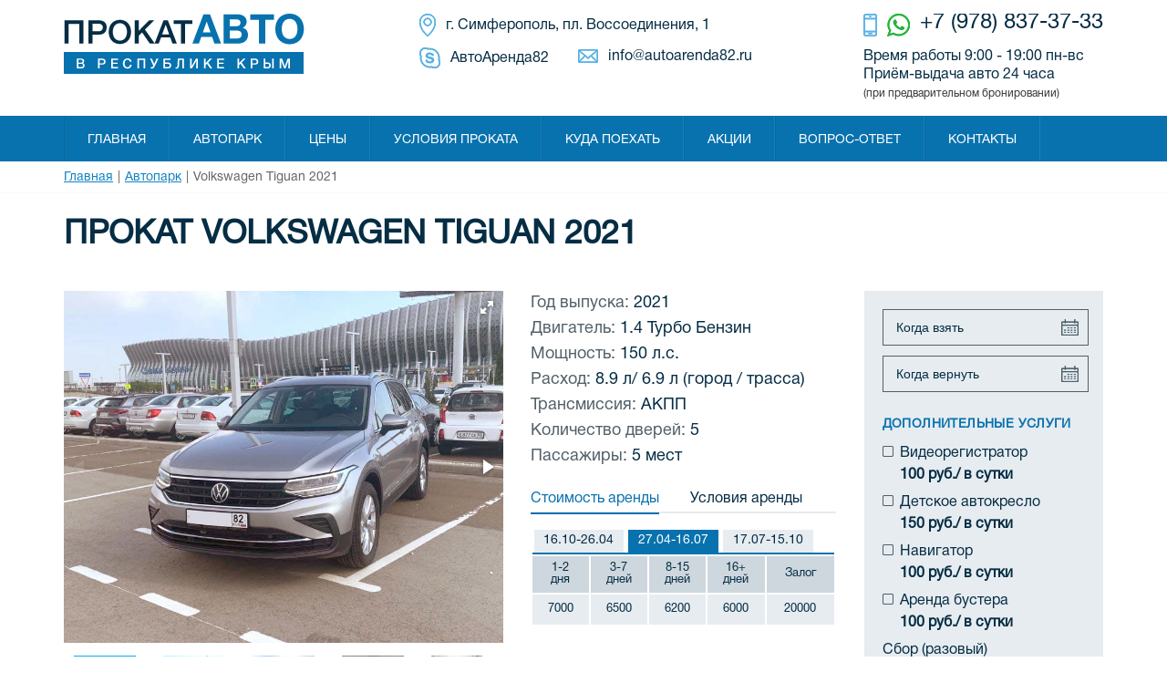

--- FILE ---
content_type: text/html; charset=UTF-8
request_url: https://autoarenda82.ru/mashina/volkswagentiguan2021
body_size: 5466
content:
<!DOCTYPE html>
<html lang="ru">
<head>
	<meta charset="utf-8">
	<meta name="viewport" content="width=device-width, initial-scale=1">
	<meta name="description" content="Аренда нового Volkswagen Tiguan в Симферополе. Приём-выдача Volkswagen Tiguan за 5 минут 24 часа в сутки. Выдаем навигаторы, детские кресла, бустеры.">
	<meta name="keywords" content="аренда Volkswagen Tiguan в Крыму, прокат авто Volkswagen Tiguan в Крыму">
	<meta name="author" content="coloroo">
	<meta name="yandex-verification" content="da7b9ca3b1fd32a6" />
	<meta name="google-site-verification" content="qJyYPSfbhN0StQH9VTBOp5UIaK2XfDrHmHfnrL7rnis" />
<link rel="shortcut icon" href="https://autoarenda82.ru/favicon.ico">
	<meta http-equiv="X-UA-Compatible" content="IE=edge">
	<title>Аренда Нового Volkswagen Tiguan в Крыму. Прокат авто Volkswagen Tiguan.</title>

	<link href="/assets/plugins/swiper/swiper.min.css" rel="stylesheet">
  <link href="/assets/plugins/formstyler/jquery.formstyler.css" rel="stylesheet">
  <link href="/assets/plugins/jquery-ui-datepicker/jquery-ui-datepicker.css" rel="stylesheet">
  <link href="/assets/plugins/fotorama/fotorama.css" rel="stylesheet">
      <link href="/assets/plugins/simple-popup/simple-popup.css" rel="stylesheet">

  <link href="/assets/css/grid.css" rel="stylesheet">
  <link href="/assets/css/icons.css" rel="stylesheet">
  <link href="/assets/css/style.css" rel="stylesheet">
  <link href="/assets/css/breadcrumbs.css" rel="stylesheet">
  <link href="/assets/css/nav-menu.css" rel="stylesheet">
  <link href="/assets/css/hero-slider.css" rel="stylesheet">
  <link href="/assets/css/rent-form.css" rel="stylesheet">
  <link href="/assets/css/car-card.css" rel="stylesheet">
  <link href="/assets/css/car-filter.css" rel="stylesheet">
  <link href="/assets/css/steps.css" rel="stylesheet">
  <link href="/assets/css/benefits.css" rel="stylesheet">
  <link href="/assets/css/testimonals.css" rel="stylesheet">
  <link href="/assets/css/footer-contacts.css" rel="stylesheet">
  <link href="/assets/css/faq.css" rel="stylesheet">
  <link href="/assets/css/single-page.css" rel="stylesheet">
  <link href="/assets/css/contacts-page.css" rel="stylesheet">
      <link href="/assets/css/service.css" rel="stylesheet">
  <link href="/assets/css/price.css" rel="stylesheet">
  <link href="/assets/css/popup.css" rel="stylesheet">
	<base href="https://autoarenda82.ru/"/>
<link rel="stylesheet" href="/assets/components/minishop2/css/web/default.css?v=d62e73368c" type="text/css" />
<script type="text/javascript">miniShop2Config = {"cssUrl":"\/assets\/components\/minishop2\/css\/web\/","jsUrl":"\/assets\/components\/minishop2\/js\/web\/","actionUrl":"\/assets\/components\/minishop2\/action.php","ctx":"web","close_all_message":"\u0437\u0430\u043a\u0440\u044b\u0442\u044c \u0432\u0441\u0435","price_format":[2,"."," "],"price_format_no_zeros":true,"weight_format":[3,"."," "],"weight_format_no_zeros":true};</script>
<link rel="stylesheet" href="/assets/components/ajaxform/css/default.css" type="text/css" />
</head>
<body>
<header class="page-header">
		<div class="nav-menu-trigger"></div>
		<div class="container">
			<div class="row">
				<div class="col_12">
					<div class="logo">
						<a href="https://autoarenda82.ru/">
							<img src="/assets/img/logo.png" alt="Прокат авто в Крыму!">
						</a>
					</div>
					<div class="header-contacts">
						<div class="header-contacts-left-side" >
							<div class="header-contact address"><a href="contacts#contacts_map"><i class="icon icon-address"></i>г. Симферополь, пл. Воссоединения, 1</a></div>
							<div class="header-contact skype"><a href="skype:info_724331?chat"><i class="icon icon-skype"></i>АвтоАренда82</a></div>
							<div class="header-contact mail"><a href="mailto:info@autoarenda82.ru"><i class="icon icon-mail"></i>info@autoarenda82.ru</a></div>
						</div>
						<div class="header-contacts-right-side">
							<div class="header-phone-num">
								<a href=""><i class="icon icon-phone"></i></a>
								
								<a href=""><i class="icon icon-phone-green"></i></a>
								<a href="tel:+79788373733" class="header-phone">+7 (978) 837-37-33</a>
							</div>
						<div class="header-contact timeblk">Время работы 9:00 - 19:00 пн-вс<br/>Приём-выдача авто 24 часа<br/><span>(при предварительном бронировании)</span></div>
						</div>
					</div>
				</div>
			</div>
		</div>
	</header>

	<section class="nav-menu">
		<div class="container">
			<div class="row">
				<div class="col_12">
					<ul class=""><li class="first"><a href="/" >Главная</a></li><li class="active"><a href="mashina" >Автопарк</a></li><li><a href="price" >Цены</a></li><li><a href="uslovie" >Условия проката</a></li><li><a href="places" >Куда поехать</a></li><li><a href="akcii" >Акции</a></li><li><a href="vopros" >Вопрос-ответ</a></li><li class="last"><a href="contacts" >Контакты</a></li></ul>
				</div>
			</div>
		</div>
	</section>

<section class="breadcrumbs">
    <div class="container">
      <div class="row">
        <div class="col_12">
          <ul><li><a href="https://autoarenda82.ru/">Главная</a></li>
<li ><a href="mashina">Автопарк</a></li>
<li class="current">Volkswagen Tiguan 2021</li></ul>
        </div>
      </div>
    </div>
  </section>

<section class="section">
    <div class="container">

      <div class="row">
        <div class="col_12">
          <h1>Прокат Volkswagen Tiguan 2021</h1>
        </div>
      </div>

      <div class="row">
        <div class="col_9 col_inner_row">
          <div class="car-card car-card__single-page">
            <div class="row">
              <div class="col_7 col_tab_6">

                <div class="car-card-gallery">
                  <div class="fotorama">
    
                                <img src="/assets/images/products/53/big/vw-tiguan-2021-b3.jpg" alt="фото $pagetitle" title="фото $pagetitle">
                                <img src="/assets/images/products/53/big/vw-tiguan-2021-b1.jpg" alt="фото $pagetitle" title="фото $pagetitle">
                                <img src="/assets/images/products/53/big/vw-tiguan-2021-b2.jpg" alt="фото $pagetitle" title="фото $pagetitle">
                                <img src="/assets/images/products/53/big/vw-tiguan-2021-4.jpg" alt="фото $pagetitle" title="фото $pagetitle">
                                <img src="/assets/images/products/53/big/vw-tiguan-2021-5.jpg" alt="фото $pagetitle" title="фото $pagetitle">
                </div>
                </div>

              </div>
              <div class="col_5 col_tab_6">

                <div class="car-card-data">
                <div class="car-card-data-line"><span>Год выпуска:</span> 2021</div>
                  <div class="car-card-data-line"><span>Двигатель:</span> 1.4 Турбо Бензин</div>
                  <div class="car-card-data-line"><span>Мощность:</span> 150 л.с.</div>
                  <div class="car-card-data-line"><span>Расход:</span> 8.9 л/ 6.9 л (город / трасса)</div>
                  <div class="car-card-data-line"><span>Трансмиссия:</span> АКПП</div>
                  <div class="car-card-data-line"><span>Количество дверей:</span> 5</div>
                  <div class="car-card-data-line"><span>Пассажиры:</span> 5 мест</div>
                                                                      <input type="hidden" class="time1" value="7000"/>
                    <input type="hidden" class="time2" value="6500"/>
                    <input type="hidden" class="time3" value="6200"/>
                    <input type="hidden" class="time4" value="6000"/>
                                                  
                </div>
                <div class="car-rent-conditions">
                  <div class="tabs">
                    <ul class="tabs__caption">
                      <li class="active">Стоимость аренды</li>
                      <li>Условия аренды</li>
                    </ul>
                    <div class="tabs__content  active">
                        <ul class="tabs__caption1">
                            <li id="sezon1" >16.10-26.04</li>
                            <li id="sezon2" class="active">27.04-16.07</li>
                            <li id="sezon3" >17.07-15.10</li>
                        </ul> 
                      <div class="car-card-pricing-table " id="tabsezon1">
                        <table>
                          <thead>
                            <td>1-2<br> дня</td>
                            <td>3-7<br> дней</td>
                            <td>8-15<br> дней</td>
                            <td>16+<br> дней</td>
                            <td>Залог</td>
                          </thead>
                          <tr>
                            <td>6000</td>
                            <td>5500</td>
                            <td>5300</td>
                            <td>5000</td>
                            <td>20000</td>
                          </tr>
                        </table>
                      </div>
                     <div class="car-card-pricing-table active" id="tabsezon2">
                        <table>
                          <thead>
                            <td>1-2<br> дня</td>
                            <td>3-7<br> дней</td>
                            <td>8-15<br> дней</td>
                            <td>16+<br> дней</td>
                            <td>Залог</td>
                          </thead>
                          <tr>
                            <td>7000</td>
                            <td>6500</td>
                            <td>6200</td>
                            <td>6000</td>
                            <td>20000</td>
                          </tr>
                        </table>
                      </div>
                      <div class="car-card-pricing-table " id="tabsezon3">
                        <table>
                          <thead>
                            <td>1-2<br> дня</td>
                            <td>3-7<br> дней</td>
                            <td>8-15<br> дней</td>
                            <td>16+<br> дней</td>
                            <td>Залог</td>
                          </thead>
                          <tr>
                            <td>7000</td>
                            <td>6500</td>
                            <td>6200</td>
                            <td>6000</td>
                            <td>20000</td>
                          </tr>
                        </table>
                      </div>
					  
					  
					  

                    </div>
                    <div class="tabs__content"><!--noindex-->
<ul>
<li>Водительский стаж не менее 2-х лет</li>
<li>Минимальный возраст 21 год</li>
<li>Минимальный срок проката 24 часа</li>
<li>Ограничения по пробегу - нет</li>
</ul>
<!--/noindex--></div>
                  </div>
                </div>
                <div class="go-to-order-anchor">
                  <a href="mashina/volkswagentiguan2021#foo" class="btn">перейти к бронированию</a>
                </div>
              </div>
            </div>

            <div class="row">
              <div class="col_12">
                <div class="car-card-specification">
                  <div class="tabs">
                    <ul class="tabs__caption">
                      <li class="active">Технические характеристики</li>
                      
                     
                    </ul>
                    <div class="tabs__content  active">
                      <div class="car-card-specification-table">
                         
                        <table class="pricelist">
<tr>
<th class="first"> Характеристики</th>
<th></th>
</tr>
<tr>
<td class="first">Тип двигателя</td>
<td>Бензиновый</td>
</tr>
<tr class="altrow">
<td class="first">Мощность двигателя</td>
<td>150 л.с. (5800 об./мин.)</td>
</tr>
<tr>
<td class="first">Разгон до 100 км./ч.</td>
<td>9.3 сек.</td>
</tr>
<tr class="altrow">
<td class="first">Максимальная скорость</td>
<td>193 км./ч.</td>
</tr>
<tr>
<td class="first">Расход топлива (город/трасса)</td>
<td>8.9 л./ 6.9 л.</td>
</tr>
<tr class="altrow">
<td class="first">Тип коробки</td>
<td>Автоматическая 6 ст.</td>
</tr>
<tr>
<td class="first">Тип привода</td>
<td>Передний</td>
</tr>
<tr class="altrow">
<td class="first">Длина</td>
<td>4426 мм.</td>
</tr>
<tr>
<td class="first">Объём бака</td>
<td>64 л.</td>
</tr>
<tr class="altrow">
<td class="first">Объём багажника</td>
<td>470 л.</td>
</tr>
<tr>
<td class="first">Салон</td>
<td>Ткань</td>
</tr>
<tr class="altrow">
<td class="first">Климат-контроль</td>
<td>Есть</td>
</tr>
</table>
                      </div>
                    </div>
                    
                    
                    </div>
                </div>
              </div>
            </div>

          </div>
        </div>

        <div class="col_3">
          <div class="sidebar-rent-form" id="foo">
              <input class="calendar" id="datepicker_start" type="text" name="dateot" placeholder="Когда взять" value="">
              <input class="calendar" id="datepicker_end" type="text" name="datedo" placeholder="Когда вернуть" value="">
            
              <div class="additional-service">
                <h3>ДОПОЛНИТЕЛЬНЫЕ УСЛУГИ</h3>
                <label class="checkbox">
                  <div class="additional-service-item">
                    <input type="checkbox" name="video" value="100"/>
                    <i class="icon-checkbox"></i>
                    <div class="service-name">Видеорегистратор<div class="price">100 руб./ в сутки</div></div>
                  </div>
                </label>
                <label class="checkbox">
                  <div class="additional-service-item">
                    <input type="checkbox" name="kreslo" value="150"/>
                    <i class="icon-checkbox"></i>
                    <div class="service-name">Детское автокресло<div class="price">150 руб./ в сутки</div></div>
                  </div>
                </label>
                <label class="checkbox">
                  <div class="additional-service-item">
                    <input type="checkbox" name="navi" value="100"/>
                    <i class="icon-checkbox"></i>
                    <div class="service-name">Навигатор<div class="price">100 руб./ в сутки</div></div>
                  </div>
                </label>
                <label class="checkbox">
                  <div class="additional-service-item">
                    <input type="checkbox" name="bust" value="100"/>
                    <i class="icon-checkbox"></i>
                    <div class="service-name">Аренда бустера<div class="price">100 руб./ в сутки</div></div>
                  </div>
                </label>
                <!--  -->
               <label class="checkbox">
                  <div class="additional-service-item">
                    <input type="hidden" name="sbor" class="sbor" value="800" />
                    
                    <div class="service-name">Сбор (разовый)<div class="price">800 руб.</div></div>
                  </div>
                </label>
              </div>

              <div class="total">Итого<sup style="color:red">*</sup>: <span>0</span> руб.</div>
              <div class="total-time">Кол-во выбранных суток: <span></span></div>
              <div class="price-per-day open-popup-link
">Стоимость в сутки: <span>0</span> руб.</div>

              <a class="btn open-popup-link" onclick="javascript(void);" type="submit" value="Арендовать">Арендовать</a>
             <div class="totaldetails">
                 <sup>*</sup><b>ВНИМАНИЕ!</b> Сумма аренды расчитана по текущему периоду!<br>
                 Цену на нужный Вам период - уточняйте у оператора.
             </div>
          </div>
        </div>
      </div>

    </div>
  </section>

<section class="cities-menu">
    <div class="container">
      <div class="row">
        <div class="col_12">
            <ul class=""><li class="first"><a href="simferopole" >Симферополь</a></li><li><a href="sevastopole" >Севастополь</a></li><li><a href="yalte" >Ялта</a></li><li><a href="evpatorii" >Евпатория</a></li><li><a href="alushte" >Алушта</a></li><li><a href="kerchi" >Керчь</a></li><li><a href="sudake" >Судак</a></li><li><a href="feodosii" >Феодосия</a></li><li class="last"><a href="saki" >Саки</a></li></ul>
          
        </div>
      </div>
    </div>
  </section>
<footer class="page-footer">
		<div class="container">
			<div class="row">
				<div class="col_12">
					<div class="cr">Недорогой автопрокат без водителя © 2016-2023 год</div>
					<div class="social-webs">
						<a href=""><i class="icon icon-gplus"></i></a>
						<a href=""><i class="icon icon-vk"></i></a>
						<a href=""><i class="icon icon-fb"></i></a>
					</div>
				</div>
			</div>
		</div>
	</footer>
	<div id="popup" class="popup-block">
		<div class="form-popup">
		<h2 class="text-center form-popup-title">Оправить <span>заявку</span></h2>
		<form class="ajax_form" method="post" action="mashina/volkswagentiguan2021" enctype="multipart/form-data">
		    <input type="hidden" name="cars" value="Volkswagen Tiguan 2021">
            <input type="hidden" name="year" value="">
              <input  type="hidden" name="dateot" id="formdateot" value="">
              <input type="hidden" name="datedo" id="formdatedo" value="">
            <input  type="hidden" name="allprice" id="allprice" value="">
              <input type="hidden" name="dayrent" id="dayrent" value="">
              <input type="hidden" name="addservice" id="addservice" value="">
            <input type="hidden" name="pricebycar" id="pricebycar" value="">
				<input type="text" placeholder="Имя" name="contact_name" value="" id="contact_name">
				<input type="text" placeholder="Телефон" name="contact_phone" value="" id="contact_phone">
				<input type="text" placeholder="E-Mail" name="contact_email" value="" id="contact_email">
				<textarea name="contact_text" placeholder="Сообщение"></textarea>
				<label>После подтвержения заявки - прикрепите скан паспорта первой страницы, страница регистрации, водительское удостоверение</label>
				<div class="attach_block">
				    <input type="file" name="contact_attachment" value="">
    				<input type="file" name="contact_attachment1" value="">
    				<input type="file" name="contact_attachment2" value="">      
				</div>
				<input class="btn" type="submit" value="Отправить">
		
	<input type="hidden" name="af_action" value="bb5a54cccd867be723048603118795aa" />
</form>
		</div>
	</div> 
            
	

	<script type="text/javascript" src="/assets/js/jquery-1.12.0.min.js"></script>

  <script type="text/javascript" src="/assets/plugins/swiper/swiper.min.js"></script>
  <script type="text/javascript" src="/assets/plugins/swiper/swiper.jquery.min.js"></script>
  <script type="text/javascript" src="/assets/plugins/swiper/swiper.jquery.umd.min.js"></script>
  <script type="text/javascript" src="/assets/plugins/formstyler/jquery.formstyler.min.js"></script>
  <script type="text/javascript" src="/assets/plugins/jquery-ui-datepicker/jquery-ui-datepicker.js"></script>
  <script type="text/javascript" src="/assets/plugins/fotorama/fotorama.js"></script>
  <script type="text/javascript" src="/assets/plugins/simple-popup/simple-popup.js"></script>

  <script type="text/javascript" src="/assets/js/scripts.js"></script>
  <!-- BEGIN JIVOSITE CODE  { literal }  -->
<script type='text/javascript'>
(function() {  var widget_id = '6lrUxlKJrt';var d=document;var w=window;function l() { var s = document.createElement('script'); s.type = 'text/javascript'; s.async = true;s.src = '//code.jivosite.com/script/widget/'+widget_id; var ss = document.getElementsByTagName('script')[0]; ss.parentNode.insertBefore(s, ss); } if(d.readyState=='complete') { l(); } else { if(w.attachEvent) { w.attachEvent('onload',l); } else { w.addEventListener('load',l,false); }  }  } )();
</script>
<!--  { /literal }  END JIVOSITE CODE -->
 <!-- Yandex.Metrika counter -->
<script type="text/javascript" >
   (function(m,e,t,r,i,k,a) { m[i]=m[i]||function() { (m[i].a=m[i].a||[]).push(arguments) } ;
   m[i].l=1*new Date();k=e.createElement(t),a=e.getElementsByTagName(t)[0],k.async=1,k.src=r,a.parentNode.insertBefore(k,a) } )
   (window, document, "script", "https://mc.yandex.ru/metrika/tag.js", "ym");

   ym(44663197, "init",  { 
        clickmap:true,
        trackLinks:true,
        accurateTrackBounce:true,
        webvisor:true
    } );
</script>
<noscript><div><img src="https://mc.yandex.ru/watch/44663197" style="position:absolute; left:-9999px;" alt="" /></div></noscript>
<!-- /Yandex.Metrika counter -->
<script>
  (function(i,s,o,g,r,a,m) { i['GoogleAnalyticsObject']=r;i[r]=i[r]||function() { 
  (i[r].q=i[r].q||[]).push(arguments) } ,i[r].l=1*new Date();a=s.createElement(o),
  m=s.getElementsByTagName(o)[0];a.async=1;a.src=g;m.parentNode.insertBefore(a,m)
   } )(window,document,'script','https://www.google-analytics.com/analytics.js','ga');

  ga('create', 'UA-99349103-1', 'auto');
  ga('send', 'pageview');

</script>

<script type="text/javascript" src="/assets/components/minishop2/js/web/default.js?v=d62e73368c"></script>
<script type="text/javascript" src="/assets/components/ajaxform/js/default.js"></script>
<script type="text/javascript">AjaxForm.initialize({"assetsUrl":"\/assets\/components\/ajaxform\/","actionUrl":"\/assets\/components\/ajaxform\/action.php","closeMessage":"\u0437\u0430\u043a\u0440\u044b\u0442\u044c \u0432\u0441\u0435","formSelector":"form.ajax_form","pageId":53});</script>
</body>
</html>

--- FILE ---
content_type: text/css
request_url: https://autoarenda82.ru/assets/css/grid.css
body_size: 525
content:
  .container{
    margin: 0 auto;
    max-width: 1170px;
  }
  .row{
    width: 100%;
    clear: both;
    font-size: 0;
    /*overflow: hidden;*/
  }
  .row .col_1,
  .row .col_2,
  .row .col_3,
  .row .col_4,
  .row .col_5,
  .row .col_6,
  .row .col_7,
  .row .col_8,
  .row .col_9,
  .row .col_10,
  .row .col_11,
  .row .col_12{
    display: inline-block;
    vertical-align: top;
    padding: 0 15px;
    font-size: 14px;
  }
  .row .col_1>*,
  .row .col_2>*,
  .row .col_3>*,
  .row .col_4>*,
  .row .col_5>*,
  .row .col_6>*,
  .row .col_7>*,
  .row .col_8>*,
  .row .col_9>*,
  .row .col_10>*,
  .row .col_11>*,
  .row .col_12>*{
    box-sizing: border-box;
  }
  .row .col_1{
    box-sizing:border-box;
    width: 8.33%;
    max-width: 8.33%;
  }
  .row .col_2{
    box-sizing:border-box;
    width: 16.6%;
    max-width: 16.6%;
  }
  .row .col_3{
    box-sizing:border-box;
    width: 25%;
    max-width: 25%;
  }
  .row .col_4{
    box-sizing:border-box;
    width: 33.3%;
    max-width: 33.3%;
  }
  .row .col_5{
    box-sizing:border-box;
    width: 41.6%;
    max-width: 41.6%;
  }
  .row .col_6{
    box-sizing:border-box;
    width: 50%;
    max-width: 50%;
  }
  .row .col_7{
    box-sizing:border-box;
    width: 58.3%;
    max-width: 58.3%;
  }
  .row .col_8{
    box-sizing:border-box;
    width: 66.6%;
    max-width: 66.6%;
  }
  .row .col_9{
    box-sizing:border-box;
    width: 75%;
    max-width: 75%;
  }
  .row .col_10{
    box-sizing:border-box;
    width: 83.3%;
    max-width: 83.3%;
  }
  .row .col_11{
    box-sizing:border-box;
    width: 91.67%;
    max-width: 91.67%;
  }
  .row .col_12{
    box-sizing:border-box;
    max-width: 100%;
    width: 100%;
  }
  .row .col_inner_row{
    padding:0;
  }
  .row:after {
    visibility: hidden;
    display: block;
    content: "";
    clear: both;
    height: 0;
  }


@media screen and (max-width: 1170px){
  .container{
    max-width: 768px;
  }
  .row .col_1,
  .row .col_2,
  .row .col_3,
  .row .col_4,
  .row .col_5,
  .row .col_6,
  .row .col_7,
  .row .col_8,
  .row .col_9,
  .row .col_10,
  .row .col_11,
  .row .col_12{
    max-width: 100%;
    width: 100%;
  }
  .row .col_tab_1{
    box-sizing:border-box;
    width: 8.33%;
    max-width: 8.33%;
  }
  .row .col_tab_2{
    box-sizing:border-box;
    width: 16.6%;
    max-width: 16.6%;
  }
  .row .col_tab_3{
    box-sizing:border-box;
    width: 25%;
    max-width: 25%;
  }
  .row .col_tab_4{
    box-sizing:border-box;
    width: 33.3%;
    max-width: 33.3%;
  }
  .row .col_tab_5{
    box-sizing:border-box;
    width: 41.6%;
    max-width: 41.6%;
  }
  .row .col_tab_6{
    box-sizing:border-box;
    width: 50%;
    max-width: 50%;
  }
  .row .col_tab_7{
    box-sizing:border-box;
    width: 58.3%;
    max-width: 58.3%;
  }
  .row .col_tab_8{
    box-sizing:border-box;
    width: 66.6%;
    max-width: 66.6%;
  }
  .row .col_tab_9{
    box-sizing:border-box;
    width: 75%;
    max-width: 75%;
  }
  .row .col_tab_10{
    box-sizing:border-box;
    width: 83.3%;
    max-width: 83.3%;
  }
  .row .col_tab_11{
    box-sizing:border-box;
    width: 91.67%;
    max-width: 91.67%;
  }
  .row .col_tab_12{
    box-sizing:border-box;
    max-width: 100%;
    width: 100%;
  }


}
@media screen and (max-width: 767px){
  .container{
    max-width: 100%;
  }
  .row .col_1,
  .row .col_2,
  .row .col_3,
  .row .col_4,
  .row .col_5,
  .row .col_6,
  .row .col_7,
  .row .col_8,
  .row .col_9,
  .row .col_10,
  .row .col_11,
  .row .col_12{
    max-width: 100%;
    width: 100%;
  }
  .row .col_tab_1,
  .row .col_tab_2,
  .row .col_tab_3,
  .row .col_tab_4,
  .row .col_tab_5,
  .row .col_tab_6,
  .row .col_tab_7,
  .row .col_tab_8,
  .row .col_tab_9,
  .row .col_tab_10,
  .row .col_tab_11,
  .row .col_tab_12{
    max-width: 100%;
    width: 100%;
  }
  .row .col_mob_1{
    box-sizing:border-box;
    width: 8.33%;
    max-width: 8.33%;
  }
  .row .col_mob_2{
    box-sizing:border-box;
    width: 16.6%;
    max-width: 16.6%;
  }
  .row .col_mob_3{
    box-sizing:border-box;
    width: 25%;
    max-width: 25%;
  }
  .row .col_mob_4{
    box-sizing:border-box;
    width: 33.3%;
    max-width: 33.3%;
  }
  .row .col_mob_5{
    box-sizing:border-box;
    width: 41.6%;
    max-width: 41.6%;
  }
  .row .col_mob_6{
    box-sizing:border-box;
    width: 50%;
    max-width: 50%;
  }
  .row .col_mob_7{
    box-sizing:border-box;
    width: 58.3%;
    max-width: 58.3%;
  }
  .row .col_mob_8{
    box-sizing:border-box;
    width: 66.6%;
    max-width: 66.6%;
  }
  .row .col_mob_9{
    box-sizing:border-box;
    width: 75%;
    max-width: 75%;
  }
  .row .col_mob_10{
    box-sizing:border-box;
    width: 83.3%;
    max-width: 83.3%;
  }
  .row .col_mob_11{
    box-sizing:border-box;
    width: 91.67%;
    max-width: 91.67%;
  }
  .row .col_mob_12{
    box-sizing:border-box;
    max-width: 100%;
    width: 100%;
  }


}


--- FILE ---
content_type: text/css
request_url: https://autoarenda82.ru/assets/css/icons.css
body_size: 748
content:
.icon {
  display: inline-block;
  vertical-align: middle;
}
.icon-address {
  width: 18px;
  height: 25px;
  background-image: url('../img/icons/icon-address.png');
  background-size: contain;
  background-position: center;
  background-repeat: no-repeat;
}
.icon-skype {
  width: 23px;
  height: 23px;
  background-image: url('../img/icons/icon-skype.png');
  background-size: contain;
  background-position: center;
  background-repeat: no-repeat;
}
.icon-mail {
  width: 22px;
  height: 15px;
  background-image: url('../img/icons/icon-mail.png');
  background-size: contain;
  background-position: center;
  background-repeat: no-repeat;
}
.icon-phone {
  width: 15px;
  height: 25px;
  background-image: url('../img/icons/icon-phone.png');
  background-size: contain;
  background-position: center;
  background-repeat: no-repeat;
}
.icon-viber {
  width: 22px;
  height: 25px;
  background-image: url('../img/icons/icon-viber.png');
  background-size: contain;
  background-position: center;
  background-repeat: no-repeat;
}
.icon-phone-green {
  width: 25px;
  height: 25px;
  background-image: url('../img/icons/icon-phone-green.png');
  background-size: contain;
  background-position: center;
  background-repeat: no-repeat;
}
.icon-gplus {
  width: 40px;
  height: 40px;
  background-image: url('../img/icons/icon-gplus.png');
  background-size: contain;
  background-position: center;
  background-repeat: no-repeat;
}
.icon-vk {
  width: 40px;
  height: 40px;
  background-image: url('../img/icons/icon-vk.png');
  background-size: contain;
  background-position: center;
  background-repeat: no-repeat;
}
.icon-fb {
  width: 40px;
  height: 40px;
  background-image: url('../img/icons/icon-fb.png');
  background-size: contain;
  background-position: center;
  background-repeat: no-repeat;
}
.icon-checkbox {
  display: inline-block;
  vertical-align: inherit;
  width: 14px;
  height: 12px;
  background-image: url('../img/icons/checkbox-empty.png');
  background-size: contain;
  background-position: left center;
  background-repeat: no-repeat;
}

.icon-clock {
  width: 62px;
  height: 62px;
  background-image: url('../img/icons/icon-clock.png');
  background-size: contain;
  background-position: center;
  background-repeat: no-repeat;
}
.icon-list {
  width: 48px;
  height: 64px;
  background-image: url('../img/icons/icon-list.png');
  background-size: contain;
  background-position: center;
  background-repeat: no-repeat;
}
.icon-medal {
  width: 62px;
  height: 73px;
  background-image: url('../img/icons/icon-medal.png');
  background-size: contain;
  background-position: center;
  background-repeat: no-repeat;
}
.icon-hello {
  width: 105px;
  height: 73px;
  background-image: url('../img/icons/icon-hello.png');
  background-size: contain;
  background-position: center;
  background-repeat: no-repeat;
}
.icon-sale {
  width: 69px;
  height: 67px;
  background-image: url('../img/icons/icon-sale.png');
  background-size: contain;
  background-position: center;
  background-repeat: no-repeat;
}
.icon-hands {
  width: 79px;
  height: 42px;
  background-image: url('../img/icons/icon-hands.png');
  background-size: contain;
  background-position: center;
  background-repeat: no-repeat;
}
.icon-pay {
  width: 71px;
  height: 69px;
  background-image: url('../img/icons/icon-pay.png');
  background-size: contain;
  background-position: center;
  background-repeat: no-repeat;
}
.icon-gps {
  width: 74px;
  height: 59px;
  background-image: url('../img/icons/icon-gps.png');
  background-size: contain;
  background-position: center;
  background-repeat: no-repeat;
}
.icon-limit {
  width: 95px;
  height: 28px;
  background-image: url('../img/icons/icon-limit.png');
  background-size: contain;
  background-position: center;
  background-repeat: no-repeat;
}
.icon-number-1 {
  width: 55px;
  height: 39px;
  background-image: url('../img/icons/number-1.png');
  background-size: contain;
  background-position: center;
  background-repeat: no-repeat;
}
.icon-number-2 {
  width: 43px;
  height: 52px;
  background-image: url('../img/icons/number-2.png');
  background-size: contain;
  background-position: center;
  background-repeat: no-repeat;
}
.icon-number-3 {
  width: 47px;
  height: 51px;
  background-image: url('../img/icons/number-3.png');
  background-size: contain;
  background-position: center;
  background-repeat: no-repeat;
}
.icon-number-4 {
  width: 51px;
  height: 52px;
  background-image: url('../img/icons/number-4.png');
  background-size: contain;
  background-position: center;
  background-repeat: no-repeat;
}


.car-logo {
  display: inline-block;
  vertical-align: middle;
}
.geely {
  width: 43px;
  height: 42px;
  background-image: url('../img/car-logo/geely.png');
  background-size: contain;
  background-position: center;
  background-repeat: no-repeat;
}
.kia {
  width: 49px;
  height: 26px;
  background-image: url('../img/car-logo/kia.png');
  background-size: contain;
  background-position: center;
  background-repeat: no-repeat;
}
.renault {
  width: 35px;
  height: 43px;
  background-image: url('../img/car-logo/renault.png');
  background-size: contain;
  background-position: center;
  background-repeat: no-repeat;
}
.hyundai {
  width: 49px;
  height: 25px;
  background-image: url('../img/car-logo/hyundai.png');
  background-size: contain;
  background-position: center;
  background-repeat: no-repeat;
}
.skoda {
  width: 42px;
  height: 42px;
  background-image: url('../img/car-logo/skoda.png');
  background-size: contain;
  background-position: center;
  background-repeat: no-repeat;
}
.nissan {
  width: 52px;
  height: 43px;
  background-image: url('../img/car-logo/nissan.png');
  background-size: contain;
  background-position: center;
  background-repeat: no-repeat;
}
.volkswagen {
  width: 40px;
  height: 40px;
  background-image: url('../img/car-logo/volkswagen.png');
  background-size: contain;
  background-position: center;
  background-repeat: no-repeat;
}
.toyota {
  width: 44px;
  height: 29px;
  background-image: url('../img/car-logo/toyota.png');
  background-size: contain;
  background-position: center;
  background-repeat: no-repeat;
}
.citroen {
  width: 35px;
  height: 31px;
  background-image: url('../img/car-logo/citroen.png');
  background-size: contain;
  background-position: center;
  background-repeat: no-repeat;
}
.great-wall {
  width: 44px;
  height: 28px;
  background-image: url('../img/car-logo/great-wall.png');
  background-size: contain;
  background-position: center;
  background-repeat: no-repeat;
}
.audi {
  width: 54px;
  height: 19px;
  background-image: url('../img/car-logo/audi.png');
  background-size: contain;
  background-position: center;
  background-repeat: no-repeat;
}

.type-econom {
  display: block;
  margin: 0 auto 6px;
  width: 76px;
  height: 35px;
  background-image: url('../img/car-type/type-econom.png');
  background-size: contain;
  background-position: center;
  background-repeat: no-repeat;
}
.type-standart {
  display: block;
  margin: 0 auto 6px;
  width: 79px;
  height: 35px;
  background-image: url('../img/car-type/type-standart.png');
  background-size: contain;
  background-position: center;
  background-repeat: no-repeat;
}
.type-business {
  display: block;
  margin: 0 auto 6px;
  width: 80px;
  height: 35px;
  background-image: url('../img/car-type/type-business.png');
  background-size: contain;
  background-position: center;
  background-repeat: no-repeat;
}
.type-offroad {
  display: block;
  margin: 0 auto 6px;
  width: 81px;
  height: 35px;
  background-image: url('../img/car-type/type-offroad.png');
  background-size: contain;
  background-position: center;
  background-repeat: no-repeat;
}
.type-hatchback {
  display: block;
  margin: 0 auto 6px;
  width: 81px;
  height: 35px;
  background-image: url('../img/car-type/type-hatchback.png');
  background-size: contain;
  background-position: center;
  background-repeat: no-repeat;
}
.type-miniwan {
  display: block;
  margin: 0 auto 6px;
  width: 93px;
  height: 35px;
  background-image: url('../img/car-type/type-miniwan.png');
  background-size: contain;
  background-position: center;
  background-repeat: no-repeat;
}
.type-sedan {
  display: block;
  margin: 0 auto 6px;
  width: 79px;
  height: 35px;
  background-image: url('../img/car-type/type-sedan.png');
  background-size: contain;
  background-position: center;
  background-repeat: no-repeat;
}

.transmition-auto {
  display: block;
  margin: 0 auto 6px;
  width: 28px;
  height: 35px;
  background-image: url('../img/icons/icon-akpp.png');
  background-size: contain;
  background-position: center;
  background-repeat: no-repeat;
}
.transmition-manual {
  display: block;
  margin: 0 auto 6px;
  width: 28px;
  height: 35px;
  background-image: url('../img/icons/icon-kpp.png');
  background-size: contain;
  background-position: center;
  background-repeat: no-repeat;
}


--- FILE ---
content_type: text/css
request_url: https://autoarenda82.ru/assets/css/style.css
body_size: 1727
content:
@font-face {
  font-family: "Helvetica";
  src: url("../fonts/HelveticaRegular/HelveticaRegular.eot");
  src: url("../fonts/HelveticaRegular/HelveticaRegular.eot?#iefix") format("embedded-opentype"),
   url("../fonts/HelveticaRegular/HelveticaRegular.woff") format("woff"),
   url("../fonts/HelveticaRegular/HelveticaRegular.ttf") format("truetype");
    font-weight: normal;
    font-style: normal;
}
@font-face {
  font-family: "Helvetica Thin";
  src: url("../fonts/HelveticaThin/HelveticaThin.eot");
  src: url("../fonts/HelveticaThin/HelveticaThin.eot?#iefix") format("embedded-opentype"),
   url("../fonts/HelveticaThin/HelveticaThin.woff") format("woff"),
   url("../fonts/HelveticaThin/HelveticaThin.ttf") format("truetype");
    font-weight: normal;
    font-style: normal;
}
@font-face {
  font-family: "Helvetica Medium";
  src: url("../fonts/HelveticaMedium/HelveticaMedium.eot");
  src: url("../fonts/HelveticaMedium/HelveticaMedium.eot?#iefix") format("embedded-opentype"),
   url("../fonts/HelveticaMedium/HelveticaMedium.woff") format("woff"),
   url("../fonts/HelveticaMedium/HelveticaMedium.ttf") format("truetype");
    font-weight: normal;
    font-style: normal;
}
@font-face {
  font-family: "Helvetica Bold";
  src: url("../fonts/HelveticaBold/HelveticaBold.eot");
  src: url("../fonts/HelveticaBold/HelveticaBold.eot?#iefix") format("embedded-opentype"),
   url("../fonts/HelveticaBold/HelveticaBold.woff") format("woff"),
   url("../fonts/HelveticaBold/HelveticaBold.ttf") format("truetype");
    font-weight: normal;
    font-style: normal;
}
@font-face {
  font-family: "Helvetica Black";
  src: url("../fonts/HelveticaBlack/HelveticaBlack.eot");
  src: url("../fonts/HelveticaBlack/HelveticaBlack.eot?#iefix") format("embedded-opentype"),
   url("../fonts/HelveticaBlack/HelveticaBlack.woff") format("woff"),
   url("../fonts/HelveticaBlack/HelveticaBlack.ttf") format("truetype");
    font-weight: normal;
    font-style: normal;
}

html{
	overflow-x: hidden;
}

body{
	margin:0 auto;
	font-family: "Helvetica", sans-serif;
	font-size: 16px;
}

img {
	max-width: 100%;
}
.car-card-image{
    position:relative;
    
}
.car-card-image .akcii{
    position:absolute;
    top:15px;
    font-size:16px;
    left:0;
    padding:8px 8px 5px;
    color:#fff;
    text-transform:uppercase;
    background:#e70d0d;
}
h1,h2,.h2_heading {
  font-size: 36px;
  line-height: 42px;
  text-transform: uppercase;
  color: #052d44;
  font-family: "Helvetica";
  margin: 0 0 40px 0;
}
.h2_heading {  font-weight: bold; }
h1 span,h2 span,.h2_heading span {
  font-family: "Helvetica Bold";
  color: #0872ae;
}
h4 {
  line-height: 28px;
  font-size: 18px;
  font-weight: 700;
}
p {
  color: #0a0909;
  font-size: 16px;
  font-weight: 400;
  line-height: 28px;
  margin-top: 0;
  margin-bottom: 1em;
}
ul,ol {
  color: #052d44;
  font-size: 16px;
  font-weight: 400;
  line-height: 28px;
  margin-top: 0;
  margin-bottom: 1em;
}
.text-center {
  text-align: center;
}
button {
  border: none;
  outline: none;
  -webkit-appearance: none;
  -moz-appearance:    none;
  appearance:         none;
}
.timeblk{
    line-height:18px;
    font-size:14px;
}
.timeblk span{
    color:#333;
    font-size:12px;
    line-height:10px;
}
.btn {
  position: relative;
  border-radius: 2px;
  background-color: #5bb2e3;
  padding: 16px 15px 11px;
  text-align: center;
  color: #fff;
  letter-spacing: 2px;
  text-transform: uppercase;
  font-size: 12px;
  font-weight: 500;
  line-height: 1;
  cursor: pointer;
  border-bottom: 2px solid #0872ae;
  box-sizing: border-box;
}
.btn:hover,
.btn:focus {
  background-color: #0872ae;
}
a.btn {
  display: inline-block;
  text-decoration: none;
}
.btn-white {
  position: relative;
  border-radius: 2px;
  background-color: #fff;
  padding: 13px 15px 13px;
  border: 2px solid #0872ae;
  text-align: center;
  letter-spacing: 3px;
  text-transform: uppercase;
  color: #0872ae;
  font-size: 14px;
  font-weight: 700;
  line-height: 1;
  cursor: pointer;
  box-sizing: border-box;
}
.btn-white:hover,
.btn-white:focus {
  background-color: #0872ae;
  color: #fff;
}
a.btn-white {
  display: inline-block;
  text-decoration: none;
}
.checkbox {
  position: relative;
  cursor: pointer;
}
.checkbox input[type="checkbox"]{
  display: none;
}
.icon-checkbox {
  margin-right: 5px;
}
.checkbox input[type="checkbox"]:checked + .icon-checkbox {
  background-image: url(../img/icons/checkbox.png);
}
.car-rent-conditions .tabs__content ul li{
    font-size:12px;
    line-height:18px;
}
.form-group label{
    text-transform:uppercase;
    padding:10px 0 0 0;
    width:10%;
    display:block;
    float:left;
}
.copyright{
   margin:0px 0px 0px 160px;
   line-height:40px;
   float:left;
}
.copyright a{
    color:#0872ae;
}
.form-group #comment-captcha{
    width:30%;
}
.form-group #comment-editor{
    font-size:14px;
    padding:5px;
}
.form-group input[type="text"]{
    width: 30%;
    box-sizing: border-box;
    border: 1px solid #515f67;
    background-color: transparent;
    color: #052d44;
    font-size: 14px;
    font-weight: 400;
    line-height: 24px;
    height: 40px;
    padding: 0 34px 0 14px;
    margin-bottom:10px;
}
/*HEADER*/
.page-header {
  padding: 15px 0 15px;
  background-color: #fff;
  color: #052d44;
  overflow: hidden;
}
.page-header .logo {
  float: left;
}
.header-contacts {
  float: right;
  width: 750px;
}
.header-contacts-left-side{
  max-width: 365px;
  float: left;
}
.header-contacts-right-side {
  max-width: 305px;
  float: right;
}
.page-header .icon {
  margin-right: 11px;
}
.header-contact {
  font-size: 16px;
  font-weight: 400;
  line-height: 20px;
  display: inline-block;
}
.header-contact a{
  color: inherit;
  text-decoration: none;
}
.header-contact.mail {
  float: right;
  text-align: right;
}
.header-phone-num,
.header-contact.address{
  margin-bottom: 12px;
}
.header-phone-num{
  font-size: 24px;
  font-weight: 500;
  line-height: 20px;
  overflow: hidden;
}
.header-phone-num a {
  color: inherit;
  text-decoration: none;
  float: left;
}

/*FOOTER*/
.page-footer {
  background-color: #fff;
  color: #052d44;
  overflow: hidden;
  padding: 15px 0;
  border-top: 2px solid #f6f9fb;
}
.page-footer .cr{
  font-size: 14px;
  font-weight: 400;
  line-height: 40px;
  float: left;
}
.page-footer .social-webs{
  float: right;
}
.page-footer a{
  margin-left: 16px;
}
.page-footer a:first-child{
  margin-left: 0;
}

/*SECTION*/
.section {
  padding: 25px 0 25px;
}
.tabs__content {
  display: none;
}
.tabs__content.active {
  display: block;
}
.tabs__caption {
  margin: 0;
  padding: 0;
  list-style-type: none;
}
.tabs__caption li {
  cursor: pointer;
}

.ajax_form input[type="text"].error,.ajax_form textarea.error{
    border:#d60811 1px solid;
    background:#e8a6aa;
}
@media screen and (max-width: 1170px){
  h1,h2,.h2_heading {
    font-size: 26px;
    line-height: 32px;
    margin: 0 0 30px 0;
  }
  .page-header .logo {
    display: block;
    float: none;
    margin: 0 auto 25px;
    text-align: center;
  }
  .header-contacts {
    float: none;
    margin: auto;
    overflow: hidden;
  }
  .page-footer .cr,
  .page-footer .social-webs{
    float: none;
    text-align: center;
  }
}

@media screen and (max-width: 767px){
  .page-header {
    padding: 15px 0 15px;
  }
  .page-header .logo {
    max-width: 200px;
  }
  .header-contacts {
    width: 100%;
  }
  .header-contacts-left-side {
    display: none;
  }
  .header-contacts-right-side {
    width: 100%;
    float: none;
    text-align: center;
    margin: auto;
  }
  .header-phone-num a {
    float: none;
    display: inline-block;
  }
  .header-phone {
    font-size: 20px;
  }
  .section {
    padding: 32px 0 31px;
  }
}
.attach_block{
    float:left;
    display:block;
    width:200px;
}
.tabs__caption1 li{
    list-style:none;
    display:inline-block;
}

--- FILE ---
content_type: text/css
request_url: https://autoarenda82.ru/assets/css/breadcrumbs.css
body_size: 203
content:
.breadcrumbs {
  border-top: 1px solid #f6f9fb;
  border-bottom: 1px solid #f6f9fb;
}
.breadcrumbs ul ,
.breadcrumbs ul li {
  margin: 0;
  padding: 0;
  list-style-type: none;
  overflow: hidden;
}
.breadcrumbs ul li {
  float: left;
  font-size: 14px;
  font-weight: 400;
 line-height: 33px;
 color:#666;
}
.breadcrumbs ul li a{
 color: #1182c2;
 font-size: 14px;
 font-weight: 400;
 line-height: 33px;
 text-decoration: underline;
}
.breadcrumbs ul li:after{
 content: '|';
 padding: 0 5px;
}
.breadcrumbs ul li:last-child:after{
 content: none;
 padding: 0;
}
.breadcrumbs ul li.current a{
  text-decoration: none;
}
@media screen and (max-width: 767px){
  .breadcrumbs {
    background-color: #f6f9fb;
  }
}


--- FILE ---
content_type: text/css
request_url: https://autoarenda82.ru/assets/css/nav-menu.css
body_size: 511
content:
.nav-menu-trigger {
  display: none;
}
.nav-menu {
  background-color: #0872ae;
}
.nav-menu ul ,
.nav-menu ul li {
  margin: 0;
  padding: 0;
  list-style-type: none;
}
.nav-menu ul {
  overflow: hidden;
}
.nav-menu ul li {
  border-left: 1px solid #106798;
  border-right: 1px solid #1182c2;
  display: block;
  float: left;
}
.nav-menu ul li a{
  display: block;
  height: 50px;
  line-height: 54px;
  color: #fff;
  font-size: 14px;
  font-weight: 500;
  text-transform: uppercase;
  text-decoration: none;
  padding: 0 25px;
}
.nav-menu ul li a:hover{
  background-color: #1182c2;
}
@media screen and (max-width: 1170px){
  .nav-menu ul li a{
    height: 40px;
    line-height: 42px;
    padding: 0 9px;
  }
}
@media screen and (min-width: 768px){
  .nav-menu {
    display: block !important;
  }
}
@media screen and (max-width: 767px){
  .nav-menu-trigger {
    display: block;
    position: absolute;
    left: 0;
    top: 0;
    width: 40px;
    height: 40px;
    background-color: #0872ae;
    background-image: url('../img/icons/icon-menu.png');
    background-size: 30px 30px;
    background-position: center;
    background-repeat: no-repeat;
  }
  .nav-menu-trigger.opened {
    background-image: url('../img/icons/icon-close-menu.png');
    background-size: 30px 30px;
    background-position: center;
    background-repeat: no-repeat;
  }
  .nav-menu {
    display: none;
  }
  .nav-menu ul {
    padding: 10px 0;
  }
  .nav-menu ul li {
    float: none;
    width: 100%;
    box-sizing: border-box;
    border: none;
  }
}



/*cities menu*/
.cities-menu {
  background-color: #0872ae;
}
.cities-menu ul ,
.cities-menu ul li {
  margin: 0;
  padding: 0;
  list-style-type: none;

}
.cities-menu ul {
  text-align: center;
}
.cities-menu ul li {
  display: block;
  display: inline-block;
  margin: auto;
}
.cities-menu ul li a{
  display: block;
  height: 45px;
  line-height: 45px;
  color: #fff;
  font-size: 14px;
  font-weight: 400;
  text-transform: uppercase;
  text-decoration: none;
  padding: 0 20px;
}
.cities-menu ul li:last-child {
  margin-right: 0;
}
.cities-menu ul li a:hover{
  background-color: #1182c2;
}
@media screen and (max-width: 1170px){
  .cities-menu ul li a{
    height: 40px;
    line-height: 42px;
    padding: 0 9px;
  }
}


--- FILE ---
content_type: text/css
request_url: https://autoarenda82.ru/assets/css/hero-slider.css
body_size: 300
content:
.hero-slide {
  height: 500px;
  width: 100%;
  background-size: cover;
  background-position: center;
  background-repeat: no-repeat;
}
.hero-slide h1,.hero-slide .head_h1{
  color: #fff;
  font-size: 48px;
  font-weight: 700;
  line-height: 1;
  text-transform: uppercase;
  margin-bottom: 16px;
  margin-top: 44px;
  letter-spacing: 2.6px;
}
.hero-slide .hero-slide-subtitle {
  color: #fff;
  font-size: 28px;
  font-weight: 500;
  text-transform: uppercase;
  background-color: #0872ae;
  padding: 21px 12px 14px 20px;
  display: inline-block;
  letter-spacing: 8.1px;
}
@media screen and (max-width: 767px){
  .hero-swiper {
    display: none;
    height: 280px;
  }
  .section-steps{
      display:none;
  }
  .hero-banner-section{
      display:none;
  }
  .hero-slide {
    height: 100%;
    display:none;
  }
  .hero-slide h1 {
    font-size: 24px;
    line-height: 30px;
    margin-top: 40px;
    text-align: center;
  }
  .hero-slide .hero-slide-subtitle {
    padding: 12px;
    font-size: 20px;
    line-height: 26px;
    text-align: center;
    display: block;
  }
}


--- FILE ---
content_type: text/css
request_url: https://autoarenda82.ru/assets/css/rent-form.css
body_size: 955
content:
.hero-banner-section {
  position: relative;
}
.hero-rent-form {
  position: absolute;
  z-index: 2;
  padding: 20px 0;
  background-color: rgba(0,0,0,0.75);
  bottom: 0;
  width: 100%;
}
.hero-rent-form input[type="text"]{
  width: 100%;
  box-sizing: border-box;
  border: 1px solid #fff;
  background-color: transparent;
  color: #fff;
  font-size: 14px;
  font-weight: 400;
  line-height: 24px;
  height: 40px;
  padding: 0 34px 0 14px;
}
.jq-selectbox {
  width: 100%;
  border: 1px solid #fff;
  box-sizing: border-box;
}
.jq-selectbox.focused .jq-selectbox__select {
  border: none;
}
.jq-selectbox__select{
  border-radius: 0;
  box-shadow: none;
  border: none;
  background: none;
  background-color: transparent;
  color: #fff;
  font-size: 14px;
  font-weight: 400;
  line-height: 24px;
  padding: 0 14px 0 14px;
  height: 38px;
}
.jq-selectbox__select-text{
  line-height: 38px;
  color: #fff;
  font-size: 14px;
  font-weight: 400;
  text-shadow: none;
  font-family: 'Helvetica', sans-serif;
}
.jq-selectbox__select:hover {
  background: none;
}
.jq-selectbox__trigger {
  border: none;
}
.jq-selectbox__trigger-arrow{
  border: none;
  background-image: url('../img/icons/icon-arrow-down.png');
  background-size: contain;
  background-position: center;
  background-repeat: no-repeat;
  width: 12px;
  height: 7px;
  top: 17px;
}
.hero-rent-form select option{
  color: #000;
}
.hero-rent-form input[type="text"]::-webkit-input-placeholder{color: #fff;}
.hero-rent-form input[type="text"]::-moz-placeholder{color: #fff;}
.hero-rent-form input[type="text"]:-ms-input-placeholder{color: #fff;}
.hero-rent-form input[type="text"]:-moz-placeholder {color: #fff;}

.hero-rent-form input[type="submit"] {
  border: none;
  outline: none;
  -webkit-appearance: none;
  -moz-appearance:    none;
  appearance:         none;
  width: 100%;
  height: 40px;
}
.hero-rent-form input.calendar {
  background-image: url('../img/icons/icon-calendar.png');
  background-size: 19px 18px;
  background-position: right 10px center;
  background-repeat: no-repeat;
}

.datepicker--cell.-selected-, .datepicker--cell.-selected-.-current- {
  background-color: #08C;
}

@media screen and (max-width: 1170px){
  .hero-rent-form input[type="text"] ,
  .hero-rent-form .styler-select {
    margin-bottom: 15px;
  }
}
@media screen and (max-width: 767px){
  .hero-rent-form {
    position: relative;
    bottom: auto;
  }
}


.sidebar-rent-form {
  padding: 20px 16px 20px 20px;
  background-color: #e7ecf0;
}
.sidebar-rent-form input[type="text"]{
  width: 100%;
  box-sizing: border-box;
  border: 1px solid #515f67;
  background-color: transparent;
  color: #052d44;
  font-size: 14px;
  font-weight: 400;
  line-height: 24px;
  height: 40px;
  padding: 0 34px 0 14px;
}
.sidebar-rent-form input[type="text"]::-webkit-input-placeholder{color: #052d44;}
.sidebar-rent-form input[type="text"]::-moz-placeholder{color: #052d44;}
.sidebar-rent-form input[type="text"]:-ms-input-placeholder{color: #052d44;}
.sidebar-rent-form input[type="text"]:-moz-placeholder {color: #052d44;}

.sidebar-rent-form input[type="submit"] {
  border: none;
  outline: none;
  -webkit-appearance: none;
  -moz-appearance:    none;
  appearance:         none;
  width: 100%;
  height: 40px;
}
.sidebar-rent-form input[type="submit"].btn{
  border-bottom: 2px solid #0872ae;
}
.sidebar-rent-form input.calendar {
  background-image: url('../img/icons/icon-calendar-dark.png');
  background-size: 19px 18px;
  background-position: right 10px center;
  background-repeat: no-repeat;
  margin-bottom: 11px;
}
.sidebar-rent-form .additional-service {
  color: #052d44;
  font-size: 16px;
  font-weight: 400;
  line-height: 24px;
  margin-bottom: 22px;
}
.sidebar-rent-form .additional-service .price {
  color: #052d44;
  font-size: 16px;
  font-weight: 600;
  line-height: 24px;
}
.sidebar-rent-form .additional-service h3 {
  color: #0872ae;
  font-size: 14px;
  font-weight: 700;
  line-height: 24px;
  letter-spacing: 0.4px;
  margin-top: 13px;
  margin-bottom: 7px;
}
.sidebar-rent-form .additional-service .icon-checkbox{
  float: left;
  margin-top: 4px;
}
.sidebar-rent-form .additional-service .service-name{
  float: left;
}
.sidebar-rent-form .additional-service-item {
  overflow: hidden;
  margin-bottom: 6px;
}
.sidebar-rent-form .total{
  color: #0872ae;
  font-size: 20px;
  font-weight: 700;
  line-height: 24px;
  text-transform: uppercase;
}
.sidebar-rent-form .total span{
 text-transform: none;
}
.sidebar-rent-form .total-time,
.sidebar-rent-form .price-per-day{
  color: #052d44;
  font-size: 14px;
  font-weight: 600;
  line-height: 24px;
}
.sidebar-rent-form .price-per-day{
  margin-bottom: 20px;
}

@media screen and (max-width: 767px) {
  .sidebar-rent-form {
    max-width: 500px;
    margin: auto;
  }
}


--- FILE ---
content_type: text/css
request_url: https://autoarenda82.ru/assets/css/car-card.css
body_size: 1258
content:
.car-choice-results {
  overflow: hidden;
  margin: 26px 0 34px;
}
.car-card {
  background-color: #e7ecf0;
  width: 100%;
  margin-bottom: 30px;
}
.totaldetails{
    color:#666;
    font-size:12px;
    padding:10px 0px;
}
#foo .jq-selectbox__select{
    border: 1px solid #515f67;
    background-color: transparent;
    color: #052d44;
}
#foo .jq-selectbox__select-text{
    color: #052d44;
}
.car-card:hover ,
.car-card:hover .car-card-image ,
.car-card:hover .btn{
  box-shadow: 0 0 20px rgba(0, 0, 0, 0.15);
}
.car-card-image {
  width: 100%;
  height: 230px;
  display:block;
  background-size: cover;
  background-position: center;
  background-repeat: no-repeat;
}
.car-card-data {
  padding: 16px 28px 14px;
}
.car-card-title {
  color: #052d44;
  font-size: 16px;
  line-height: 24px;
  font-weight: 700;
  text-transform: uppercase;
  text-decoration: none;
  display: block;
}
.car-card-data-line {
  color: #052d44;
  font-size: 14px;
  font-weight: 500;
  line-height: 24px;
}
.car-card-data-line span{
  color: #515f67;
  font-weight: 400;
}
.car-card-data-line.price{
  color: #0872ae;
  font-weight: 700;
}
.car-card-booking {
  padding-bottom: 22px;
  text-align: center;
}
.car-card-booking .btn{
  width: 225px;
  max-width: 100%;
}
.show-more-cars {
  text-align: center;
}
.show-more-cars .btn-white{
  width: 360px;
  max-width: 100%;
}

/*car card for single page*/

.car-card__single-page {
  background-color: transparent;
  overflow: hidden;
}
.car-card__single-page:hover ,
.car-card__single-page:hover .car-card-image ,
.car-card__single-page:hover .btn{
  box-shadow: none;
}
.car-card-gallery {
  width: 100%;
  margin-bottom: 18px;
}
.fotorama__nav-wrap {
  margin-top: -16px;
  margin-bottom: -30px;
}
.car-card__single-page .car-card-data {
  padding: 0;
  margin-bottom: 18px;
}
.car-card__single-page .car-card-data-line {
  font-size: 18px;
  line-height: 28px;
  color: #052d44;
  font-weight: 500;
}
.car-card__single-page .car-card-data-line span{
  color: #515f67;
  font-weight: 400;
}
.car-rent-conditions {
  width: 100%;
}
.car-rent-conditions .tabs__caption {
  border-bottom: 2px solid #e7ecf0;
}
.car-rent-conditions .tabs__caption li{
  color: #052d44;
  font-size: 16px;
  font-weight: 500;
  line-height: 13px;
  padding: 7px 0;
  display: inline-block;
  margin-right: 30px;
  cursor: pointer;
}
.car-rent-conditions .tabs__caption li:last-child {
  margin-right: auto;
}
.car-rent-conditions .tabs__caption li.active{
  color: #0872ae;
  position: relative;
}
.car-rent-conditions .tabs__caption li.active:after{
  content: '';
  position: absolute;
  bottom: -3px;
  left: 0;
  width: 100%;
  height: 2px;
  background-color: #0872ae;
}
.car-rent-conditions .tabs__content{
  margin-top: 18px;
  font-size: 14px;
  line-height: 22px;
  text-align: justify;
}
.car-card-pricing-table{
    display:none;
    
}
.car-card-pricing-table.active{
    display:block;
}
.car-card-pricing-table table,.car-card-pricing-table1 table {
  width: 100%;
  box-sizing: border-box;
  border-collapse: collapse;
  
}
.tabs__content .car-card-pricing-table table{
    border-top: 2px solid #0872ae;
}
.car-card-pricing-table table thead tr td,.car-card-pricing-table1 table thead tr td {
  color: #052d44;
  font-size: 13px;
  font-weight: 400;
  line-height: 13px;
  text-align: center;
  padding: 7px 7px;
  background-color: #ced7de;
  border: 2px solid #fff;
}
.car-card-pricing-table table tr td,.car-card-pricing-table1 table tr td {
  color: #052d44;
  font-size: 13px;
  font-weight: 400;
  line-height: 13px;
  text-align: center;
  padding: 10px 7px;
  background-color: #e7ecf0;
  border: 2px solid #fff;
}

.car-card-specification {
  margin-top: 56px;
}
.car-card-specification .tabs__caption {
  border-bottom: 2px solid #0872ae;
  overflow: hidden;
}
.car-card-specification .tabs__caption li{
  height: 40px;
  line-height: 42px;
  background-color: #e7ecf0;
  padding: 0 26px;
  margin-right: 2px;
  min-width: 188px;
  box-sizing: border-box;
  float: left;
  text-align: center;
}
.car-card-specification .tabs__caption li.active{
  color: #fff;
  background-color: #0872ae;
}
.car-card-specification .tabs__caption {
  border-bottom: 2px solid #0872ae;
  overflow: hidden;
}
.tabs ul.tabs__caption1 li{
  height: 25px;
  line-height: 24px;
  font-size:14px;
  background-color: #e7ecf0;
  padding: 0;
  margin-right: 5px;
  min-width: 30%;
  box-sizing: border-box;
  float: left;
  text-align: center;
  cursor:pointer;
  
}
.tabs .tabs__caption1{
    
    display:block;
    margin: 0 2px;
    height:25px;
    padding: 0 0 0 2px;
    border-bottom: 2px solid #0872ae;
}
.tabs .tabs__caption1 li.active{
  color: #fff;
  background-color: #0872ae;
}
.car-card-specification .tabs__content{
  background-color: transparent;
  text-align: left;
  margin-top: 9px;
  font-size: 14px;
  line-height: 22px;
}
.car-card-specification-table {
}
.car-card-specification-table table {
  width: 100%;
  max-width: 655px;
  box-sizing: border-box;
  border-collapse: collapse;
}
.car-card-specification-table table thead tr td {
  color: #052d44;
  font-family: Helvetica;
  font-size: 16px;
  font-weight: 500;
  line-height: 26px;
  text-transform: uppercase;
  padding: 6px 0 6px 0;
  text-align: left;
}
.car-card-specification-table table tr td {
  text-align: right;
  color: #052d44;
  font-size: 14px;
  font-weight: 400;
  line-height: 24px;
}
.car-card-specification-table table tr {
  border-bottom: 1px solid #e7ecf0;
}
.car-card-specification-table table tr:last-child {
  border-bottom: none;
}
.car-card-specification-table table tr td:first-child {
  text-align: left;
}

.section-recent-cars {
  padding: 0;
}
.go-to-order-anchor {
  text-align: center;
  margin-top: 35px;
  display: none;
}

@media screen and (max-width: 767px){
  .fotorama__nav-wrap {
    display: none;
  }
  .car-card-specification {
      margin-top: 35px;
  }
  .car-rent-conditions .tabs__caption li {
    margin-right: 10px;
  }
  .car-card-specification .tabs__caption li{
    width: 100%;
  }
  .car-card-specification-table table {
    max-width: 100%;
  }
  .go-to-order-anchor {display: block;}
}



--- FILE ---
content_type: text/css
request_url: https://autoarenda82.ru/assets/css/car-filter.css
body_size: 537
content:
/*CAR FILTER*/

.car-choice-form {
  float: left;
  overflow: hidden;
}
.car-trade-mark-block {
  overflow: hidden;
  margin-bottom: 19px;
}
.car-trade-mark {
  float: left;
  width: 66px;
  height: 66px;
  text-align: center;
  line-height: 66px;
  border-radius: 2px;
  border: 1px solid #515f67;
  
  margin: 0 30px 30px 0;
  cursor: pointer;
}
.car-trade-mark input[type="checkbox"]{
  display: none;
}
.car-trade-mark input[type="checkbox"]:checked + div {
  border: 1px solid #0872ae;
  background:#0872ae;
}
.car-type .disabled i, .transmition-type .disabled i, .car-trade-mark-block .disabled div{
    opacity:0.3;
}
.car-type-block {
  overflow: hidden;
  float: left;
}
.car-type {
  float: left;
  margin: 0 40px 30px 0;
  font-size: 14px;
  font-weight: 500;
  line-height: 24px;
  text-transform: uppercase;
}
.transmition-type-block {
  overflow: hidden;
  float: right;
}
.transmition-type {
  float: left;
  margin: 0 35px 30px 0;
  font-size: 14px;
  font-weight: 500;
  line-height: 24px;
}
.car-choice-triggers {
  overflow: hidden;
}
.car-block-trigger {
  display: none;
}

@media screen and (max-width: 1170px){
  .transmition-type-block {
    float: left;
  }
  .car-trade-mark-block,
  .car-type-block,
  .transmition-type-block {
    display: none;
  }
  .car-block-trigger {
    display: block;
    height: 40px;
    line-height: 40px;
    float: left;
    padding: 0 16px;
    margin-bottom: 20px;
    margin-right: 20px;
    border-radius: 2px;
    background-color: #0872ae;
    color: #fff;
    cursor: pointer;
  }
  .car-block-trigger:last-child {
    margin-right: 0;
  }

}
@media screen and (max-width: 767px){
  .car-block-trigger {
    margin-right: 4px;
  }
  .car-trade-mark-block {
    float: none;
  }
  .car-trade-mark {
    float: none;
    display: inline-block;
    margin: 0px auto 3px;
  }
  .car-type-block {
    font-size: 0;
    text-align: left;
    float: none;
  }
  .car-type {
    float: none;
    display: inline-block;
    margin: 0px auto 10px;
    text-align: center;
    width: 150px;
    max-width: 50%;

  }
  .transmition-type-block {
    font-size: 0;
    text-align: left;
    float: none;
  }
  .transmition-type {
    float: none;
    display: inline-block;
    margin: 0px auto 10px;
    text-align: center;
    width: 150px;
    max-width: 50%;
  }
}


--- FILE ---
content_type: text/css
request_url: https://autoarenda82.ru/assets/css/steps.css
body_size: 257
content:
.section-steps {
  background-color: #e7ecf0;
}
.steps-block {
  position: relative;
}
.steps-block:before {
  content: '';
  position: absolute;
  top: 60px;
  left: 150px;
  right: 150px;

  border-top: 2px dotted #fff;
}
.steps-block-item {
  padding: 0 20px;
}
.number-of-step {
  font-size: 152px;
  line-height: 113px;
  color: #fff;
  text-align: center;
  position: relative;
  width: 130px;
  margin: 0 auto 22px;
  background-color: #e7ecf0;
}
.number-of-step .number-icon{
  position: absolute;
  top: -15px;
  bottom: 0;
  left: 0;
  right: 0;
  width: 100%;
  height: 100%;
}
.text-of-step {
  color: #052d44;
  font-size: 16px;
  font-weight: 400;
  line-height: 24px;
  text-align: center;
}
@media screen and (max-width: 767px){
  .steps-block:before {
    content: none;
  }
  .steps-block-item {
    margin-bottom: 20px;
  }
}


--- FILE ---
content_type: text/css
request_url: https://autoarenda82.ru/assets/css/benefits.css
body_size: 126
content:
.benefits-section {
  background-color: #e7ecf0;
  padding: 45px 0 15px;
}
.benefits-item {
  margin-bottom: 43px;
  text-align: center;
}
.benefits-item-icon {
  height: 73px;
  line-height: 73px;
  margin: 0 auto 25px;
}
.benefits-item-title {
  letter-spacing: 0.4px;
  color: #052d44;
  font-weight: 700;
  line-height: 24px;
  font-size: 16px;
  text-transform: uppercase;
  margin-bottom: 5px;
}
.benefits-item-text {
  color: #515f67;
  font-weight: 400;
  line-height: 24px;
  font-size: 16px;
}


--- FILE ---
content_type: text/css
request_url: https://autoarenda82.ru/assets/css/testimonals.css
body_size: 242
content:
.section-testimonals {
  padding: 0 0 45px;
}
.section-testimonals .title-quote {
  position: relative;
  margin-bottom: 106px;
}
.section-testimonals .title-quote:before {
  position: absolute;
  content: '';
  width: 109px;
  height: 88px;
  top: -4px;
  left: 50%;
  margin-left: -54px;
  background-image: url('../img/icons/quote.png');
  background-size: contain;
  background-position: center;
  background-repeat: no-repeat;
  z-index: -1;
}
.testimonals-slider {}
.testimonal {
  font-size: 16px;
  line-height: 28px;
  color: #052d44;
  text-align: center;
  cursor: move;
  max-width: 908px;
  margin: auto;
}
.testimonal-text {
  font-weight: 400;
  margin-bottom: 27px;
}
.testimonal-author {
  color: #515f67;
  font-weight: 700;
}


--- FILE ---
content_type: text/css
request_url: https://autoarenda82.ru/assets/css/footer-contacts.css
body_size: 409
content:
.footer-contacts-section {
  position: relative;
  height: 690px;
  width: 100%;
  background-color: #ddd;
  border-top: 2px solid #0872ae;
  border-bottom: 2px solid #0872ae;
}
.footer-contacts-section .map{
  position: absolute;
  top: 0;
  left: 0;
  right: 0;
  bottom: 0;
}

.footer-contacts {
  z-index: 1;
  position: relative;
  box-shadow: 0 0 20px rgba(0, 0, 0, 0.15);
  margin: 63px 0;
  background-color: #fff;
  padding: 58px 67px 62px;
}
.footer-contacts h1 {
  margin-bottom: 36px;
}
.footer-contacts a {
  color: inherit;
  text-decoration: none;
}
.footer-phone-num {
  color: #052d44;
  font-size: 20px;
  font-weight: 700;
  line-height: 24px;
  margin-bottom: 27px;
}
.footer-contact {
  color: #052d44;
  font-size: 18px;
  font-weight: 700;
  line-height: 24px;
}
.footer-contact span{
  display: block;
  margin-left: 30px;
}
.footer-contact .icon {
  float: left;
}
.office-photo {
  margin-bottom: 29px;
}
.footer-contact.address {
  margin-bottom: 23px;
}
.footer-contact.address .icon{
  margin-top: 0;
}
.footer-contact.skype {
  margin-bottom: 23px;
}
.footer-contact.skype .icon{
  margin-top: 0;
}
.footer-contact.mail .icon{
  margin-top: 4px;
}
@media screen and (max-width: 767px){
  .footer-contacts-section {
    height: auto;
    background-color: #fff;
  }
  .footer-contacts {
    padding: 20px;
    margin: 20px 0;
    width: 100%;
    box-shadow: none;
  }
  .footer-phone-num {
    font-size: 16px;
  }
  .footer-contact {
    font-size: 14px;
  }
  .footer-contacts-section .map {
    position: relative;
    height: 300px;
  }
}


--- FILE ---
content_type: text/css
request_url: https://autoarenda82.ru/assets/css/faq.css
body_size: 486
content:
.section-faq {
  background-color: #e7ecf0;
}
.faq-accordion {

}
.faq-accordion-item {

}
.faq-accordion-item .question{
  background-color: #5bb2e3;
  color: #fff;
  font-size: 16px;
  font-weight: 500;
  line-height: 24px;
  padding: 17px 41px 18px 21px;
  margin-bottom: 2px;
  cursor: pointer;
  background-image: url('../img/icons/icon-caret-down.png');
  background-position: right 22px center;
  background-size: 11px 6px;
  background-repeat: no-repeat;
}
.faq-accordion-item .question.opened{
  background-color: #0872ae;
  background-image: url('../img/icons/icon-caret-up.png');
}
.faq-accordion-item .answer{
  background-color: #fff;
  color: #052d44;
  font-size: 16px;
  font-weight: 400;
  line-height: 24px;
  padding: 18px 21px;
  margin-bottom: 2px;
  margin-left: 5px;
  margin-right: 5px;
  display: none;
}

.faq-item {
  margin-bottom: 50px;
}
.faq-item .question {
  line-height: 28px;
  color: #0872ae;
  font-size: 18px;
  font-weight: 700;
  margin-bottom: 30px;
  letter-spacing: 0.5px;
}
.faq-item .answer {
  color: #0a0909;
  font-size: 16px;
  font-weight: 400;
  line-height: 28px;
  position: relative;
  padding-left: 20px;
}
.faq-item .answer:before {
  position: absolute;
  top: 5px;
  bottom: 8px;
  left: 0;
  width: 3px;
  background-color: #0872ae;
  content: '';
}
.faq-page-cta-block {
  padding: 60px 0 53px;
  text-align: center;
  color: #fff;
  background-image: url('../img/faq-cta.png');
  background-size: cover;
  background-position: center;
  background-repeat: no-repeat;
}
.faq-page-cta-block h2 {
  color: #fff;
  margin-bottom: 54px;
  letter-spacing: 0px;
}
.first-line {
  font-size: 18px;
  font-weight: 400;
  letter-spacing: 0.3px;
  margin-bottom: 13px;
}
.faq-tel {
  font-size: 36px;
  font-weight: 600;
  line-height: 60px;
  text-decoration: none;
  color: #fff;
  display: block;
  margin-bottom: 43px;
}
.last-line {
  font-size: 16px;
  font-weight: 400;
  line-height: 36px;
}


--- FILE ---
content_type: text/css
request_url: https://autoarenda82.ru/assets/css/single-page.css
body_size: 611
content:
.default-content-block h2{
  color: #0872ae;
  font-size: 24px;
  font-weight: 700;
  line-height: 24px;
  text-transform: uppercase;
  margin-bottom: 28px;
}
h2.uslovh2{
    color:#ffffff;
    background-color: #0872ae;
    padding:8px 10px 4px 20px;
}
.default-content-block h3{
  color: #0872ae;
  font-size: 18px;
  font-weight: 700;
  line-height: 24px;
  text-transform: uppercase;
  margin-bottom: 28px;
  margin-top: 51px;
}
.default-content-block h4{
  color: #0872ae;
  font-size: 15px;
  font-weight: 700;
  line-height: 24px;
  text-transform: uppercase;
  margin-bottom: 28px;
  margin-top: 51px;
}
.default-content-block h5{
  color: #0a0909;
  line-height: 28px;
  font-size: 18px;
  font-weight: 700;
  margin-top: 0;
}
.default-content-block p{
  margin-bottom: 28px;
}
.default-content-block p.quote{
  position: relative;
  padding-left: 20px;
}
.default-content-block p.quote:before {
  position: absolute;
  top: 5px;
  bottom: 8px;
  left: 0;
  width: 3px;
  background-color: #0872ae;
  content: '';
}
.section-showplace {
  padding-bottom: 0;
}
.recent-places h2 {
  font-size: 30px;
}
.default-content-block .col_1,
.default-content-block .col_2,
.default-content-block .col_3,
.default-content-block .col_4,
.default-content-block .col_5,
.default-content-block .col_6,
.default-content-block .col_7,
.default-content-block .col_8,
.default-content-block .col_9,
.default-content-block .col_10,
.default-content-block .col_11,
.default-content-block .col_12{
  margin-bottom: 60px;
}
.default-content-table {
  margin-top: 51px;
  margin-bottom: 42px;
  overflow: auto;
}
.default-content-table table {
  min-width: 600px;
  table-layout: fixed;
  width: 100%;
  color: #052d44;
  font-size: 16px;
  font-weight: 400;
}
.default-content-table table thead tr td,
.default-content-table table tr td {
  height: 50px;
  padding: 0 20px;
}
.default-content-table table thead tr td{
  background-color: #ced7de;
  text-transform: uppercase;
}
.default-content-table table tr td {
  background-color: #e7ecf0;
}

@media screen and (max-width: 767px){
  .recent-places h2 {
    font-size: 26px;
    line-height: 32px;
    margin: 0 0 30px 0;
  }
  .default-content-block .col_1,
  .default-content-block .col_2,
  .default-content-block .col_3,
  .default-content-block .col_4,
  .default-content-block .col_5,
  .default-content-block .col_6,
  .default-content-block .col_7,
  .default-content-block .col_8,
  .default-content-block .col_9,
  .default-content-block .col_10,
  .default-content-block .col_11,
  .default-content-block .col_12{
    margin-bottom: 20px;
  }
}



.showplace-item{
  width: 100%;
  max-width: 555px;
  text-align: center;
  margin: auto;
}
.showplace-item a {
  text-decoration: none;
  color: inherit;
}
.showplace-item-image {
  width: 100%;
  height: 244px;
  background-position: center;
  background-size: cover;
  background-repeat: no-repeat;
  margin-bottom: 33px;
}
.showplace-item-name {
  color: #0a0909;
  font-size: 16px;
  font-weight: 500;
  line-height: 24px;
  text-transform: uppercase;
  margin-bottom: 47px;
}


--- FILE ---
content_type: text/css
request_url: https://autoarenda82.ru/assets/css/contacts-page.css
body_size: 625
content:

  .contacts-page-contacts a {
    color: inherit;
    text-decoration: none;
  }
  .contacts-page-phone-num {
    color: #052d44;
    font-size: 20px;
    font-weight: 700;
    line-height: 24px;
    margin-bottom: 27px;
    margin-top: 6px;
  }
  .contacts-page-phone-num .phone{
    color: #052d44;
    font-size: 22px;
    font-weight: 700;
    line-height: 24px;
    margin-left: 14px;
    margin-bottom: 27px;
    margin-top: 6px;
  }
  .contacts-page-contact {
    color: #052d44;
    font-size: 18px;
    font-weight: 700;
    line-height: 24px;
  }
  .contacts-page-contact span{
    display: block;
    margin-left: 33px;
  }
  .contacts-page-contact .icon {
    float: left;
  }
  .contacts-page-contacts .working-hours {
    font-weight: 700;
    color: #052d44;
    font-size: 18px;
    line-height: 28px;
  }
  .contacts-page-contacts .working-hours h3{
    color: #0872ae;
    font-size: 16px;
    line-height: 24px;
    text-transform: uppercase;
    margin: 0;
  }
  .office-photo {
    margin-bottom: 29px;
  }
  .contacts-page-contact.address {
    margin-bottom: 23px;
    margin-top: 7px;
    text-align: left;
  }
  .contacts-page-contact.address .icon{
    margin-top: 0;
  }
  .contacts-page-contact.skype {
    margin-bottom: 23px;
    margin-right: 10px;
  }
  .contacts-page-contact.skype .icon{
    margin-top: 0;
  }
  .contacts-page-contact.mail .icon{
    margin-top: 4px;
  }
  .contacts-page-contact.mail {
    margin-bottom: 57px;
  }

  .contacts-page-form-title {
    color: #052d44;
    font-size: 18px;
    font-weight: 500;
    line-height: 24px;
    text-transform: uppercase;
    margin-bottom: 16px;
    margin-top: 3px;
  }
  .contacts-page-form input[type="text"]{
    height: 35px;
    line-height: 35px;
    border: 1px solid #515f67;
    padding: 0 14px;
    box-sizing: border-box;
    color: #052d44;
    font-size: 14px;
    font-weight: 400;
    margin-bottom: 15px;
    width: 100%;
    max-width: 262px;
    display: block;
  }
  .contacts-page-form textarea{
    min-height: 60px;
    border: 1px solid #515f67;
    padding: 5px 14px 5px;
    box-sizing: border-box;
    color: #052d44;
    font-size: 14px;
    font-weight: 400;
    line-height: 24px;
    margin-bottom: 15px;
    width: 100%;
    max-width: 262px;
    display: block;
    font-family: 'Helvetica', sans-serif;
  }
  .contacts-page-form input[type="submit"] {
    border: none;
    outline: none;
    width: 165px;
  }
  .contacts-page-form input[type="submit"].btn{
    border-bottom: 2px solid #0872ae;
  }

  .contacts-page-map {
    width: 100%;
    height: 450px;
  }



  @media screen and (max-width: 1170px){
    .contacts-page-contacts .working-hours,
    .contacts-page-contact.mail {
      margin-bottom: 23px;
    }
  }

  @media screen and (max-width: 767px){
    .contacts-page-contacts {
      text-align: center;
    }
    .contacts-page-phone-num {
      font-size: 16px;
    }
    .contacts-page-contacts .working-hours,
    .contacts-page-contact {
      font-size: 16px;
    }
    .contacts-page-contact {
      display: inline-block;
    }
    .contacts-page-form {
      max-width: 320px;
      margin: auto;
    }
    .contacts-page-form textarea,
    .contacts-page-form input[type="text"]{
      max-width: 100%;
    }
    .contacts-page-map {
      width: 100%;
      height: 320px;
    }
  }


--- FILE ---
content_type: text/css
request_url: https://autoarenda82.ru/assets/css/service.css
body_size: 390
content:
.service-tabs .tabs__caption li{
  width: 100%;
  background-color: #e7ecf0;
  padding: 11px 20px;
  box-sizing: border-box;
  color: #052d44;
  font-size: 16px;
  font-weight: 500;
  line-height: 28px;
  text-transform: uppercase;
  margin-bottom: 2px;
}
.service-tabs .tabs__caption li.active{
  background-color: #0872ae;
  color: #fff;
  position: relative;
  padding-left: 41px;
}
.service-tabs .tabs__caption li.active:before{
  content: '';
  width: 6px;
  height: 10px;
  background-image: url("../img/icons/icon-caret-left.png");
  background-size: contain;
  background-repeat: no-repeat;
  background-position: center;
  position: absolute;
  top: 20px;
  left: 20px;
}

.service-cta {
  margin: 70px 0;
  width: 100%;
  text-align: center;
  box-sizing: border-box;
  padding: 50px 45px;
  background-image: url("../img/service-cta.png");
  background-size: cover;
  background-repeat: no-repeat;
  background-position: center;
}
.service-cta-text {
  color: #052d44;
  font-size: 16px;
  font-weight: 500;
  line-height: 30px;
  text-transform: uppercase;
}
.service-cta-tel {
  margin: 46px 0 54px;
}
.service-cta-tel a{
  text-decoration: none;
  color: #0872ae;
  font-size: 27px;
  font-weight: 700;
}
.service-cta-notes {
  color: #515f67;
  font-size: 16px;
  font-weight: 400;
}

@media screen and (max-width: 1170px){
  .service-cta {
    margin: 35px 0;
    padding: 20px 10px;
  }
}


--- FILE ---
content_type: text/css
request_url: https://autoarenda82.ru/assets/css/price.css
body_size: 156
content:
.car-price-table {
  margin-top: 0;
  margin-bottom: 0;
}
.car-price-table table {
  min-width: 1000px;
}
.car-price-table table thead tr td,
.car-price-table table tr td{
  color: #052d44;
  font-size: 14px;
  font-weight: 400;
  text-transform: none;
  padding: 0 10px;
  text-align: center;
}
.car-price-table .car-name{
  color: #052d44;
  font-size: 16px;
  font-weight: 400;
  line-height: 24px;
  text-transform: uppercase;
  width: 257px;
  text-align: left;
}
.car-price-table .car-name a {
  text-decoration: none;
  color: inherit;
}
.car-price-table table tr:hover td {
  background-color: #5bb2e3;
  cursor: pointer;
}


--- FILE ---
content_type: text/css
request_url: https://autoarenda82.ru/assets/css/popup.css
body_size: 263
content:
.open-popup-link {
  cursor: pointer;
  width:100%;
}
.popup-block {
  display: none;
}
.form-popup-title{
  margin-bottom: 20px;
}
.form-popup input[type="text"],
.form-popup input[type="tel"],
.form-popup textarea{
  display: block;
  width: 100%;
  box-sizing: border-box;
  border: 1px solid #515f67;
  background-color: transparent;
  color: #052d44;
  font-size: 14px;
  font-weight: 400;
  line-height: 24px;
  height: 40px;
  padding: 0 14px 0 14px;
  margin-bottom: 15px;
  font-family: 'Helvetica', sans-serif;
}
.form-popup textarea {
  height: 90px;
  padding: 8px 14px;
}
.form-popup label{
    display:block;
    color:#666;
    padding:5px 0;
    line-height:1.2;
    font-size:12px;
}
.form-popup input[type="file"]{
  margin: 0 0 15px;
}
.form-popup input[type="submit"]{
  border: 0;
  float:right;
}
.form-popup textarea{}


--- FILE ---
content_type: text/plain
request_url: https://www.google-analytics.com/j/collect?v=1&_v=j102&a=1797003220&t=pageview&_s=1&dl=https%3A%2F%2Fautoarenda82.ru%2Fmashina%2Fvolkswagentiguan2021&ul=en-us%40posix&dt=%D0%90%D1%80%D0%B5%D0%BD%D0%B4%D0%B0%20%D0%9D%D0%BE%D0%B2%D0%BE%D0%B3%D0%BE%20Volkswagen%20Tiguan%20%D0%B2%20%D0%9A%D1%80%D1%8B%D0%BC%D1%83.%20%D0%9F%D1%80%D0%BE%D0%BA%D0%B0%D1%82%20%D0%B0%D0%B2%D1%82%D0%BE%20Volkswagen%20Tiguan.&sr=1280x720&vp=1280x720&_u=IEBAAEABAAAAACAAI~&jid=1838211509&gjid=693056863&cid=1428609825.1769003664&tid=UA-99349103-1&_gid=1414163259.1769003664&_r=1&_slc=1&z=1171035581
body_size: -450
content:
2,cG-4YSGG2WRZY

--- FILE ---
content_type: application/javascript
request_url: https://autoarenda82.ru/assets/js/scripts.js
body_size: 1867
content:
(function($) {

  // $(document).on('click', 'a', function(event){
  //     event.preventDefault();

  //     $('html, body').animate({
  //         scrollTop: $( $.attr(this, 'href') ).offset().top
  //     }, 500);
  // });

  var swiper = new Swiper('.testimonals-swiper', {
      draggable: true,
      simulateTouch: true,
  });
  var swiper = new Swiper('.hero-swiper', {
      draggable: true,
      simulateTouch: true,
  });

  $('.styler-select').styler();

  $('.nav-menu-trigger').click(function(){
    $('.nav-menu').animate({'height':'toggle'});
    $(this).toggleClass('opened');
  });

  $('.car-block-trigger').click(function(){
    $('#'+$(this).data('trigger')).animate({'height':'toggle'});
  });

  $('.faq-accordion-item .question').click(function(){
    $('.faq-accordion-item .question').removeClass('opened');
    $(this).addClass('opened');
    $('.faq-accordion-item .answer').animate({'height':'hide'});
    $(this).next('.answer').animate({'height':'show'});
  });



  $('.fotorama').fotorama({
    nav: 'thumbs',
    maxwidth: '100%',
    width: '100%',
    allowfullscreen: true,
    thumbwidth: 68,
    thumbheight: 50,
    thumbmargin: 30
  });


  $(function() {
    $('.tabs').each(function(){
        $('ul.tabs__caption').on('click', 'li:not(.active)', function() {
          $(this)
            .addClass('active').siblings().removeClass('active')
            .closest('div.tabs').find('div.tabs__content').removeClass('active').eq($(this).index()).addClass('active');
            $('html, body').animate({
              scrollTop: $( '.service-tabs .tabs__content.active' ).offset().top
            }, 500);
        });
        $('ul.tabs__caption1').on('click', 'li:not(.active)', function() {
          $(this)
            .addClass('active').siblings().removeClass('active')
            .closest('div.tabs').find('div.car-card-pricing-table').removeClass('active').eq($(this).index()).addClass('active');
           
        });
    })
  });

// datepicker on home page

  $("#datepicker_home_start").datepicker({
    minDate: new Date(),
    language: 'ru',
    formatDate: 'dd/mm/yy hour/minutes',
    autoClose: true,
    onSelect: function() {
    },
  });

  $("#datepicker_home_end").datepicker({
    minDate: new Date(),
    formatDate: 'dd/mm/yy',
    autoClose: true,
    onSelect: function() {
    },
  });

// singe car car price calculator
  var numberOfDays;
  var carPricePerDay;
  var totalPrice;
  

  function totalPriceFunc() {
      
    if(numberOfDays>0&&numberOfDays<3){
        
        carPricePerDay=$('input.time1').val();
    }else{
        if(numberOfDays>2&&numberOfDays<8){
        carPricePerDay=$('input.time2').val();
        }else{
            if(numberOfDays>7&&numberOfDays<16){
                carPricePerDay=$('input.time3').val();
            }else{
                carPricePerDay=$('input.time4').val();
            }
        }
    }
    
    totalPrice = numberOfDays*(carPricePerDay) + numberOfDays*(ServicePriceValue);
    
  }

  $.datepicker.regional['ru'] = {
  closeText: 'Закрыть',
  prevText: '&#x3c;Пред',
  nextText: 'След&#x3e;',
  currentText: 'Сегодня',
  monthNames: ['Январь','Февраль','Март','Апрель','Май','Июнь',
  'Июль','Август','Сентябрь','Октябрь','Ноябрь','Декабрь'],
  monthNamesShort: ['Янв','Фев','Мар','Апр','Май','Июн',
  'Июл','Авг','Сен','Окт','Ноя','Дек'],
  dayNames: ['воскресенье','понедельник','вторник','среда','четверг','пятница','суббота'],
  dayNamesShort: ['вск','пнд','втр','срд','чтв','птн','сбт'],
  dayNamesMin: ['Вс','Пн','Вт','Ср','Чт','Пт','Сб'],
  dateFormat: 'dd.mm.yy',
  firstDay: 1,
  isRTL: false
  };

  $.datepicker.setDefaults($.datepicker.regional['ru']);
  function updateDate(){
      vlst=$("#datepicker_start").val();
      $("#formdateot").val(vlst);
      vlend=$("#datepicker_end").val();
      $("#formdatedo").val(vlend);
  }
    
  $("#datepicker_start").datepicker({
    minDate: new Date(),
    language: 'ru',
    formatDate: 'dd/mm/yy',
    autoClose: true,
    onSelect: function() {
      days();
      totalPriceFunc();
      setCalcDataResults();
      updateDate()
    },
  });
  $("#datepicker_end").datepicker({
    minDate: new Date(),
    formatDate: 'dd/mm/yy',
    autoClose: true,
    onSelect: function() {
      days();
      totalPriceFunc();
      setCalcDataResults();
      updateDate()
    },
  });


  function days() {
    if($("#datepicker_start").val()=='' || $("#datepicker_end").val()=='') return;
    var diff = ($("#datepicker_end").datepicker("getDate") -
      $("#datepicker_start").datepicker("getDate")) /
      1000 / 60 / 60 / 24;
      if(diff<0){
        return
      }
      numberOfDays = diff;
  }
    var add_service="";
  var ServicePriceValue = 0;
  function getServicePrice(){
    ServicePriceValue = 0;
    var sdf="";
    $('.additional-service-item input[type="checkbox"]').each(function(){
      if ( $(this).is(":checked") ) {
        ServicePriceValue += Number( $(this).val() );
        
        add_service+=$(this).attr("name")+";";
        $("#addservice").val(add_service);
      }
    });
  };

  $('.additional-service-item input[type="checkbox"]').click(function(){
    getServicePrice();
    totalPriceFunc();
    setCalcDataResults()
  });
    
  function setCalcDataResults() {
    if (totalPrice) {
      $('.sidebar-rent-form .total span').html(totalPrice)
      $('.sidebar-rent-form .total-time span').html(numberOfDays)
      $('.sidebar-rent-form .price-per-day span').html(totalPrice/numberOfDays)
      $("#allprice").val(totalPrice);
      $("#dayrent").val(numberOfDays);
      $("#pricebycar").val(totalPrice/numberOfDays);
    };

  };


   $(document).ready(function() {
       days();
      totalPriceFunc();
      setCalcDataResults();
      $(".open-popup-link").on("click", function(e) {
          e.preventDefault();
          $(this).simplePopup({ type: "html", htmlSelector: "#popup", width: "auto" , backdrop: "0.4"});
          return false;
      });
  });


})( jQuery );


--- FILE ---
content_type: application/javascript
request_url: https://autoarenda82.ru/assets/plugins/simple-popup/simple-popup.js
body_size: 2834
content:
(function ($) {

    "use strict";

    $.fn.simplePopup = function(options) {
        /**
         * Javascript this
         */
        var that = this;

        /**
         * The data to be inserted in the popup
         */
        var data;

        /**
         * Determined type, based on type option (because we have possible value "auto")
         */
        var determinedType;

        /**
         * Different types are supported:
         *
         * "auto"   Will first try "data", then "html" and else it will fail.
         * "data"   Looks at current HTML "data-content" attribute for content
         * "html"   Needs a selector of an existing HTML tag
         */
        var types = [
            "auto",
            "data",
            "html",
        ];

        /**
         * Default values
         */
        var settings = $.extend({
            type: "auto",                   // Type to get content
            htmlSelector: null,             // HTML selector for popup content
            width: "600px",                 // Width popup
            height: "auto",                 // Height popup
            background: "#fff",             // Background popup
            backdrop: 0.7,                  // Backdrop opactity or falsy value
            backdropBackground: "#000",     // Backdrop background (any css here)
            inlineCss: true,                // Inject CSS via JS
            escapeKey: true,                // Close popup when "escape" is pressed"
            closeCross: true,               // Display a closing cross
            fadeInDuration: 0.3,            // The time to fade the popup in, in seconds
            fadeInTimingFunction: "ease",   // The timing function used to fade the popup in
            fadeOutDuration: 0.3,           // The time to fade the popup out, in seconds
            fadeOutimingFunction: "ease",   // The timing function used to fade the popup out
            beforeOpen: function(){},
            afterOpen: function(){},
            beforeClose: function(){},
            afterClose: function(){}
        }, options );

        /**
         * A selector string to filter the descendants of the selected elements that trigger the event.
         */
        var selector = this.selector;

        /**
         * init
         *
         * Set the onclick event, determine type, validate the settings, set the data and start popup.
         *
         * @returns {this} jQuery object
         */
        function init() {
            validateSettings();

            determinedType = determineType();
            data = setData();

            startPopup();

            return that;
        }

        /**
         * validateSettings
         *
         * Check for some settings if they are correct
         *
         * @returns {void}
         */
        function validateSettings() {
            if (settings.type !== "auto"
                && settings.type !== "data"
                && settings.type !== "html"
            ) {
                throw new Error("simplePopup: Type must me \"auto\", \"data\" or \"html\"");
            }

            if (settings.backdrop > 1 || settings.backdrop < 0) {
                throw new Error("simplePopup: Please enter a \"backdrop\" value <= 1 of >= 0");
            }

            if (settings.fadeInDuration < 0 || Number(settings.fadeInDuration) !== settings.fadeInDuration) {
                throw new Error("simplePopup: Please enter a \"fadeInDuration\" number >= 0");
            }

            if (settings.fadeOutDuration < 0 || Number(settings.fadeOutDuration) !== settings.fadeOutDuration) {
                throw new Error("simplePopup: Please enter a \"fadeOutDuration\" number >= 0");
            }
        }

        /**
         * determineType
         *
         * Check what type we have (and with that where we need to look for the data)
         *
         * @returns {boolean|string} The type of the data or false
         */
        function determineType() {
            // Type HTML
            if (settings.type === "html") {
                return "html";
            }

            // Type DATA
            if (settings.type === "data") {
                return "data";
            }

            // Type AUTO
            if (settings.type === "auto") {
                if(that.data("content")) {
                    return "data";
                }

                if ($(settings.htmlSelector).length) {
                    return "html";
                }

                throw new Error("simplePopup: could not determine type for \"type: auto\"");
            }

            return false;
        }

        /**
         * setData
         *
         * Set the data variable based on the type
         *
         * @returns {boolean|string} The HTML or text to disply in the popup or false
         */
        function setData() {
            // Type HTML
            if (determinedType === "html") {
                if (!settings.htmlSelector) {
                    throw new Error("simplePopup: for \"type: html\" the \"htmlSelector\" option must point to your popup html");
                }

                if (!$(settings.htmlSelector).length) {
                    throw new Error("simplePopup: the \"htmlSelector\": \"" + settings.htmlSelector + "\" was not found");
                }

                return $(settings.htmlSelector).html();
            }

            // Type DATA
            if (determinedType === "data") {
                data = that.data("content");

                if (!data) {
                    throw new Error("simplePopup: for \"type: data\" the \"data-content\" attribute can not be empty");
                }

                return data;
            }

            return false;
        }

        /**
         * startPopup
         *
         * Insert popup HTML, maybe bind escape key and maybe start the backdrop
         *
         * @returns {void}
         */
        function startPopup() {
            if (settings.backdrop) {
                startBackdrop();
            }

            if (settings.escapeKey) {
                bindEscape();
            }

            insertPopupHtml();
        }

        /**
         * insertPopupHtml
         *
         * Create the popup HTML and append it to the body. Maybe set the CSS.
         *
         * @returns {void}
         */
        function insertPopupHtml() {
            var content = $("<div/>", {
                "class": "simple-popup-content",
                "html": data
            });

            var html = $("<div/>", {
                "id": "simple-popup",
                "class": "hide-it"
            });

            if (settings.inlineCss) {
                content.css("width", settings.width);
                content.css("height", settings.height);
                content.css("background", settings.background);
            }

            bindClickPopup(html);

            // When we have a closeCross, create the element, bind click close and append it to
            // the content
            if (settings.closeCross) {
                var closeButton = $("<div/>", {
                    "class": "close"
                });

                bindClickClose(closeButton);
                content.append(closeButton);
            }

            html.append(content);

            // Call the beforeOpen callback
            settings.beforeOpen(html);

            $("body").append(html);

            // Use a timeout, else poor CSS is to slow to see the difference
            setTimeout(function() {
                var html = $("#simple-popup");

                // Set the fade in effect
                if (settings.inlineCss) {
                    html = setFadeTimingFunction(html, settings.fadeInTimingFunction);
                    html = setFadeDuration(html, settings.fadeInDuration);
                }

                html.removeClass("hide-it");

            });

            // Poll to check if the popup is faded in
            var intervalId = setInterval(function() {
                if ($("#simple-popup").css("opacity") === "1") {
                    clearInterval(intervalId);

                    // Call the afterOpen callback
                    settings.afterOpen(html);
                }
            }, 100);
        }

        /**
         * stopPopup
         *
         * Stop the popup and remove it from the DOM. Because it can fade out, use and interval
         * to check if opacity has reached 0. Maybe remove backdrop and maybe unbind the escape
         * key
         *
         * @returns {void}
         */
        function stopPopup() {
            // Call the beforeClose callback
            var html = $("#simple-popup");
            settings.beforeClose(html);

            // Set the fade out effect
            if (settings.inlineCss) {
                html = setFadeTimingFunction(html, settings.fadeOutTimingFunction);
                html = setFadeDuration(html, settings.fadeOutDuration);
            }

            $("#simple-popup").addClass("hide-it");

            // Poll to check if the popup is faded out
            var intervalId = setInterval(function() {
                if ($("#simple-popup").css("opacity") === "0") {
                    $("#simple-popup").remove();
                    clearInterval(intervalId);

                    // Call the afterClose callback
                    settings.afterClose();
                }
            }, 100);

            if (settings.backdrop) {
                stopBackdrop();
            }

            if (settings.escapeKey) {
                unbindEscape();
            }
        }

        /**
         * bindClickPopup
         *
         * When clicked outside the popup, close the popup. Use e.target to determine if
         * "simple-popup" was clicked or "simple-popup-content"
         *
         * @param {string} html The html of the popup
         * @returns {void}
         */
        function bindClickPopup(html) {
            $(html).on("click", function(e) {
                if ($(e.target).prop("id") === "simple-popup") {
                    stopPopup();
                }
            });
        }

        /**
         * bindClickClose
         *
         * When clicked on the close cross, close the popup
         *
         * @param {string} html The html of the popup
         * @returns {void}
         */
        function bindClickClose(html) {
            $(html).on("click", function(e) {
                stopPopup();
            });
        }

        /**
         * startBackdrop
         *
         * Insert the backdrop HTML
         *
         * @returns {void}
         */
        function startBackdrop() {
            insertBackdropHtml();
        }

        /**
         * stopBackdrop
         *
         * Stop the backdrop and remove it from the DOM. Because it can fade out, use and interval
         * to check if opacity has reached 0.
         *
         * @returns {void}
         */
        function stopBackdrop() {
            var backdrop = $("#simple-popup-backdrop");

            // Set the fade out effect
            if (settings.inlineCss) {
                backdrop = setFadeTimingFunction(backdrop, settings.fadeOutTimingFunction);
                backdrop = setFadeDuration(backdrop, settings.fadeOutDuration);
            }

            backdrop.addClass("hide-it");

            // Poll to check if the popup is faded out
            var intervalId = setInterval(function() {
                if ($("#simple-popup-backdrop").css("opacity") === "0") {
                    $("#simple-popup-backdrop").remove();
                    clearInterval(intervalId);
                }
            }, 100);
        }

        /**
         * insertBackdropHtml
         *
         * Create the backdrop HTML and append it to the body. Maybe set the CSS.
         *
         * @returns {void}
         */
        function insertBackdropHtml() {
            var content = $("<div/>", {
                "class": "simple-popup-backdrop-content"
            });

            var html = $("<div/>", {
                "id": "simple-popup-backdrop",
                "class": "hide-it"
            });

            if (settings.inlineCss) {
                content.css("opacity", settings.backdrop);
                content.css("background", settings.backdropBackground);
            }

            html.append(content);
            $("body").append(html);

            // Use a timeout, else poor CSS doesn"t see the difference
            setTimeout(function() {
                var backdrop = $("#simple-popup-backdrop");

                // Set the fade in effect
                if (settings.inlineCss) {
                    backdrop = setFadeTimingFunction(backdrop, settings.fadeInTimingFunction);
                    backdrop = setFadeDuration(backdrop, settings.fadeInDuration);
                }

                backdrop.removeClass("hide-it");
            });
        }

        /**
         * bindEscape
         *
         * Bind the escape key to stop popup
         *
         * @returns {void}
         */
        function bindEscape() {
            $(document).on("keyup.escapeKey", function(e) {
                if (e.keyCode === 27) {
                    stopPopup();
                }
            });
        }

        /**
         * unbindEscape
         *
         * Unbind the escape key
         *
         * @returns {void}
         */
        function unbindEscape() {
            $(document).unbind("keyup.escapeKey");
        }


        /**
         * setFadeTimingFunction
         *
         * @param {object} object - The object to set the timing function on
         * @param {string} timingFunction - The type of timing
         * @returns {object} The object with the time function set
         */
        function setFadeTimingFunction(object, timingFunction) {
            object.css("-webkit-transition-timing-function", timingFunction);
            object.css("-moz-transition-timing-function", timingFunction);
            object.css("-ms-transition-timing-function", timingFunction);
            object.css("-o-transition-timing-function", timingFunction);
            object.css("transition-timing-function", timingFunction);
            return object;
        }

        /**
         * setFadeDuration
         *
         * @param {object} object - The object to set the duration on
         * @param {float} duration - The duration of the fade
         * @returns {object} The object with the duration set
         */
        function setFadeDuration(object, duration) {
            object.css("-webkit-transition-duration", duration + "s");
            object.css("-moz-transition-duration", duration + "s");
            object.css("-ms-transition-duration", duration + "s");
            object.css("-o-transition-duration", duration + "s");
            object.css("transition-duration", duration + "s");
            return object;
        }

        return init();
    };
}(jQuery));
